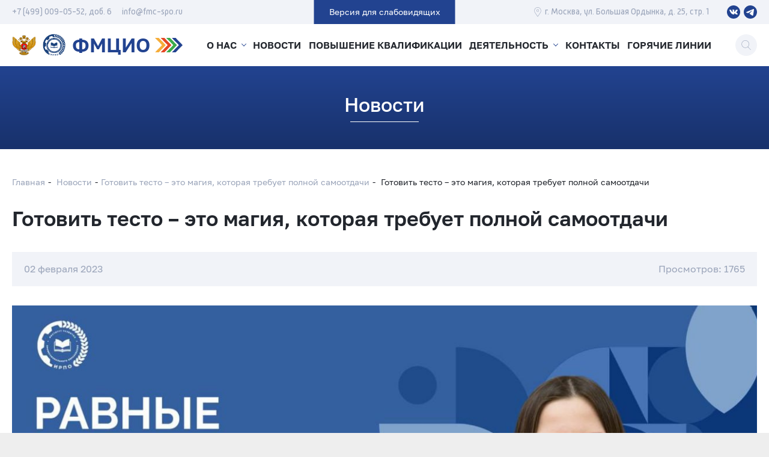

--- FILE ---
content_type: text/html; charset=utf-8
request_url: https://fmc-spo.ru/news/news_355.html
body_size: 218316
content:

<!DOCTYPE html>
<html lang="ru">

  <head>
    <meta charset="utf-8" />
    <title>Готовить тесто – это магия, которая требует полной самоотдачи</title>
    
          <meta name='description' content='Готовить тесто – это магия, которая требует полной самоотдачи'/>
        
    <meta name="yandex-verification" content="09c419844cffbab2" />

    <meta http-equiv="X-UA-Compatible" content="IE=edge" />
    <meta name="viewport" content="width=device-width, initial-scale=1" />
    <link rel="preload" href="/tm_4/build/assets/fonts/GolosText-Regular/GolosText-Regular.woff2" as="font" type="font/woff2" crossorigin="anonymous" />
    <link rel="preload" href="/tm_4/build/assets/fonts/Russia-Regular/Russia-Regular.woff2" as="font" type="font/woff2" crossorigin="anonymous" />
    
    <link rel="stylesheet" href="/tm_4/build/assets/css/style.min.css?v=1.1.6" />
    <link rel="stylesheet" href="/tm_4/dev/css/magnific-popup.css?v=1.1.6" />
    <link rel="stylesheet" href="/tm_4/dev/libraries/fullcalendar/5.0.0/css/main.min.css?v=1.1.6" />
    <link rel="stylesheet" href="/tm_4/dev/css/dev.css?v=1.1.6" />
    
    <script src="https://ajax.googleapis.com/ajax/libs/jquery/2.2.4/jquery.min.js"></script>
    
        
    <link rel="apple-touch-icon" sizes="180x180" href="/tm_4/build/assets/img/favicons/apple-touch-icon.png" />
    <link rel="icon" type="image/png" sizes="32x32" href="/tm_4/build/assets/img/favicons/favicon-32x32.png" />
    <link rel="icon" type="image/png" sizes="16x16" href="/tm_4/build/assets/img/favicons/favicon-16x16.png" />
    <link rel="manifest" href="/tm_4/build/assets/img/favicons/site.webmanifest" />
    <link rel="mask-icon" href="/tm_4/build/assets/img/favicons/safari-pinned-tab.svg" color="#224390" />
    <link rel="shortcut icon" href="/tm_4/build/assets/img/favicons/favicon.ico" />
    <meta name="msapplication-TileColor" content="#9f00a7" />
    <meta name="msapplication-config" content="/tm_4/build/assets/img/favicons/browserconfig.xml" />
    <meta name="theme-color" content="#ffffff" />
    
    <meta property="og:title" content="Готовить тесто – это магия, которая требует полной самоотдачи" />
    <meta property="og:description" content="Готовить тесто – это магия, которая требует полной самоотдачи | Федеральный методический центр по инклюзивному образованию" />

    <meta property="og:image" content="https://fmc-spo.ru/tm_4/dev/img/social.jpeg"/>
    <meta property="og:type" content="website"/>
    <meta property="og:url" content="https://fmc-spo.ru/news/news_355.html" />
    
        
        
    <script type="application/ld+json">
      {
        "@context": "http://schema.org",
        "@type": "Organization",
        "url": "https://fmc-spo.ru/",
        "name": "Федеральный методический центр по инклюзивному образованию",
        "address": {
            "@type": "PostalAddress",
            "addressLocality": "г. Москва",
            "streetAddress": "ул. Большая Грузинская, д. 12, стр. 2"
        },
        "contactPoint": {
            "@type": "ContactPoint",
            "telephone": "+7 (985) 457-67-15",
            "email": "info@fmc-spo.ru",
            "contactType": "Customer service"
        }
    }
    </script>
  </head>

  <body class="page "><!-- Yandex.Metrika counter -->
<script type="text/javascript" >
   (function(m,e,t,r,i,k,a){m[i]=m[i]||function(){(m[i].a=m[i].a||[]).push(arguments)};
   m[i].l=1*new Date();
   for (var j = 0; j < document.scripts.length; j++) {if (document.scripts[j].src === r) { return; }}
   k=e.createElement(t),a=e.getElementsByTagName(t)[0],k.async=1,k.src=r,a.parentNode.insertBefore(k,a)})
   (window, document, "script", "https://mc.yandex.ru/metrika/tag.js", "ym");

   ym(95937360, "init", {
        clickmap:true,
        trackLinks:true,
        accurateTrackBounce:true,
        webvisor:true
   });
</script>
<noscript><div><img src="https://mc.yandex.ru/watch/95937360" style="position:absolute; left:-9999px;" alt="" /></div></noscript>
<!-- /Yandex.Metrika counter --><script>(function(){var f=nc_stats_analytics_event=function(){f.E?f.E.push(arguments):f.E=[arguments]}})();dataLayer=window.dataLayer||[];</script><script src="/netcat/modules/stats/js/nc_stats_analytics_event.min.js" defer></script>
      <div class="page__wrapper">
    
      <header class="header page__header">
        <div class="header__wrapper">
          <div class="header__top">
            <div class="header__container">
              <div class="header__top-row">
                <div class="header__top-left">
                  
                                      <a class="header__phone" href="tel:+7 (499) 009-05-52, доб. 6">+7 (499) 009-05-52, доб. 6</a>
                                     
                                      <a class="header__email" href="mailto:info@fmc-spo.ru">info@fmc-spo.ru</a>
                                  </div>   
                
                <noindex class="btn-special">
                                    <a class="btn-view header__btn-view" href="?v=special" rel="nofollow" role="button">
                    <svg class="icon icon--eye btn-view__icon" viewBox="0 0 20 20" width="20" height="20">
                      <path d="M19.88 9.493c-1.884-3.674-5.612-6.16-9.88-6.16-4.268 0-7.997 2.488-9.88 6.16a1.123 1.123 0 0 0 0 1.014c1.884 3.674 5.612 6.16 9.88 6.16 4.268 0 7.997-2.488 9.88-6.16a1.124 1.124 0 0 0 0-1.014ZM10 15a5 5 0 1 1 0-10 5 5 0 0 1 0 10Zm0-8.333a3.31 3.31 0 0 0-.879.131 1.661 1.661 0 0 1-2.323 2.323A3.326 3.326 0 1 0 10 6.667Z"></path>
                    </svg>
                    Версия для слабовидящих</a>
                                  </noindex>
                
                                
                <div class="header__top-right">
                  
                                      <address class="header__address">
                      <svg class="icon icon--pin" viewBox="0 0 34 34" width="34" height="34">
                        <path fill-rule="evenodd" clip-rule="evenodd" d="M17.001 0a11.97 11.97 0 0 1 8.486 3.488c4.195 4.161 4.716 11.991 1.115 16.754L17.002 34 7.385 20.223C3.8 15.479 4.321 7.649 8.516 3.488A11.969 11.969 0 0 1 17 0Zm0 31.818 8.585-12.302c3.269-4.323 2.802-11.394-.984-15.15a10.723 10.723 0 0 0-7.6-3.124A10.72 10.72 0 0 0 9.4 4.366c-3.786 3.756-4.252 10.827-.999 15.131l8.6 12.321Zm-4.27-20.02c0-2.396 1.966-4.347 4.381-4.347s4.38 1.95 4.38 4.347c0 2.396-1.965 4.346-4.38 4.346s-4.38-1.95-4.38-4.346Zm1.252 0c0 1.711 1.404 3.104 3.129 3.104s3.129-1.393 3.129-3.104c0-1.712-1.404-3.105-3.129-3.105s-3.129 1.393-3.129 3.105Z"></path>
                      </svg>
                      <span>г. Москва, ул. Большая Ордынка, д. 25, стр. 1</span>
                    </address>
                  
                  <div class="social header__social">

                    <div class="social__buttons">
                      <a class="social__button" href="https://vk.com/fmc_spo" target="blank" rel="nofollow noopener">
                        <svg class="icon icon--vk" viewBox="0 0 16 16" width="16" height="16">
                          <path d="m14.371 11.967-1.873.026s-.4.078-.931-.288c-.697-.48-1.36-1.734-1.873-1.569-.523.166-.505 1.29-.505 1.29s0 .244-.113.367c-.131.139-.384.165-.384.165h-.836s-1.846.113-3.475-1.586C2.604 8.524 1.036 4.854 1.036 4.854s-.087-.244.009-.357c.113-.13.41-.14.41-.14l2.003-.008s.191.035.322.13a.583.583 0 0 1 .174.236s.322.82.75 1.56c.835 1.447 1.227 1.76 1.506 1.613.418-.227.287-2.049.287-2.049s.01-.662-.209-.95c-.165-.227-.479-.296-.618-.314-.113-.017.07-.279.314-.392C6.34 4.009 6.976 4 7.734 4c.584.009.758.044.984.096.689.165.453.81.453 2.353 0 .497-.087 1.194.27 1.421.157.096.532.018 1.464-1.578.444-.758.775-1.647.775-1.647s.07-.157.183-.227c.113-.07.27-.052.27-.052l2.108-.017s.635-.079.731.209c.105.296-.235 1.002-1.097 2.153-1.411 1.883-1.568 1.708-.4 2.798 1.123 1.037 1.35 1.551 1.393 1.612.479.785-.497.846-.497.846Z"></path>
                        </svg>
                      </a>
                      <a class="social__button" href="https://t.me/fmc_spo/" target="blank" rel="nofollow noopener">
                        <svg class="icon icon--telegram" viewBox="0 0 16 16" width="16" height="16">
                          <path d="M12.892 3.097s1.202-.476 1.102.68c-.033.476-.334 2.143-.568 3.946l-.802 5.34s-.066.781-.668.917c-.601.136-1.503-.476-1.67-.612-.134-.102-2.505-1.632-3.34-2.38-.234-.205-.502-.613.033-1.089l3.507-3.4c.401-.409.802-1.361-.868-.205L4.941 9.525s-.534.34-1.536.034l-2.172-.68s-.802-.51.568-1.02c3.34-1.599 7.45-3.231 11.09-4.762Z"></path>
                        </svg>
                      </a>
                    </div>

                  </div>
                </div>
              </div>
            </div>
          </div>
          <div class="header__main">
            <div class="header__container">
              <div class="header__main-row">
                <div class="header__logos">
                  <a class="header__mprf" href="https://edu.gov.ru"><img src="/tm_4/build/assets/img/mprf.png" width="50" loading="lazy" height="50" alt="Министерство Просвещения РФ" /></a>
                  <a class="header__firpo" href="https://firpo.ru"><img src="/tm_4/dev/img/logo_irpo (1).jpeg" width="50" loading="lazy" height="50" alt="ИРПО" /></a>
                  <a class="logo header__logo" href="/"><span class="logo__caption">ФМЦИО</span><img class="logo__icon" src="/tm_4/build/assets/img/logo.svg" width="59" height="32" alt="" /></a>
                </div>


                <div class="header__nav">

                  <!-- top menu  -->
                  <nav class="menu header__menu">
  <ul class="menu__items">
          <li class="menu__item">
        <a class="menu__link" href="/about/">О нас</a>
        
                <div class="menu__submenu">
          <ul class="menu__subitems">
                      
            <li class="menu__subitem">
              <a class="menu__sublink" href="/about/center-structure/">Структура Центра</a>
            </li>          
                    </ul>
        </div>
                
      </li>
          <li class="menu__item">
        <a class="menu__link" href="/news/">Новости</a>
        
                
      </li>
          <li class="menu__item">
        <a class="menu__link" href="/professional/">Повышение квалификации</a>
        
                
      </li>
          <li class="menu__item">
        <a class="menu__link" href="/activity/">Деятельность</a>
        
                <div class="menu__submenu">
          <ul class="menu__subitems">
                      
            <li class="menu__subitem">
              <a class="menu__sublink" href="/activity/roditelyam-i-abiturientam/">Родителям и абитуриентам</a>
            </li>          
                      
            <li class="menu__subitem">
              <a class="menu__sublink" href="/activity/rabochaya-gruppa-po-inklyuzivnomu-obrazovaniyu/">Рабочая группа по инклюзивному образованию</a>
            </li>          
                      
            <li class="menu__subitem">
              <a class="menu__sublink" href="/activity/rop/">Реестр образовательных программ</a>
            </li>          
                      
            <li class="menu__subitem">
              <a class="menu__sublink" href="/activity/webinars/">Вебинары</a>
            </li>          
                      
            <li class="menu__subitem">
              <a class="menu__sublink" href="/activity/rabotodatelyam/">Работодателям</a>
            </li>          
                      
            <li class="menu__subitem">
              <a class="menu__sublink" href="/activity/rumc/">РУМЦ СПО</a>
            </li>          
                      
            <li class="menu__subitem">
              <a class="menu__sublink" href="/activity/bpoo/">БПОО</a>
            </li>          
                      
            <li class="menu__subitem">
              <a class="menu__sublink" href="/activity/documents/">Документы</a>
            </li>          
                      
            <li class="menu__subitem">
              <a class="menu__sublink" href="/activity/konkurs/">Конкурс</a>
            </li>          
                      
            <li class="menu__subitem">
              <a class="menu__sublink" href="https://fmc-spo.ru/stats/">Статистика</a>
            </li>          
                      
            <li class="menu__subitem">
              <a class="menu__sublink" href="https://abilympics-russia.ru/certificates/">Сертификаты «Абилимпикс»</a>
            </li>          
                    </ul>
        </div>
                
      </li>
          <li class="menu__item">
        <a class="menu__link" href="/contacts/">Контакты</a>
        
                
      </li>
          <li class="menu__item">
        <a class="menu__link" href="/hotlines/">Горячие линии</a>
        
                
      </li>
      </ul>
</nav>                  
                  <div class="bar-contacts header__contacts">
                    <div class="container">
                      <div class="bar-contacts__row">
                        
                                                  <a class="contact bar-contacts__contact" href="tel:+7 (499) 009-05-52, доб. 6">
                            <svg class="icon icon--call contact__icon" viewBox="0 0 34 34" width="34" height="34">
                              <path fill-rule="evenodd" clip-rule="evenodd" d="m26.226 21.64 6.882 4.59a1.998 1.998 0 0 1 .606 2.694l-1.73 2.876a4.056 4.056 0 0 1-2.403 1.85c-.868.236-1.764.353-2.663.349-3.907 0-9.591-2.054-17.227-9.689C.09 14.71-.688 8.194.348 4.418A4.06 4.06 0 0 1 2.2 2.016L5.077.287A1.998 1.998 0 0 1 7.77.893l4.59 6.882a2.01 2.01 0 0 1-.438 2.69l-2.575 2.004a.858.858 0 0 0-.227 1.102l.21.382c.688 1.261 1.548 2.835 4.717 6.005 3.168 3.17 4.741 4.028 6.005 4.717l.382.21a.857.857 0 0 0 1.098-.23l2.005-2.578a2.009 2.009 0 0 1 2.69-.437Zm4.785 9.58 1.727-2.877a.866.866 0 0 0-.263-1.17l-6.881-4.589a.873.873 0 0 0-1.168.19l-2.003 2.576a1.983 1.983 0 0 1-2.546.525l-.372-.205h-.001c-1.327-.725-2.98-1.626-6.265-4.91-3.285-3.286-4.186-4.938-4.91-6.266v-.001l-.205-.372a1.983 1.983 0 0 1 .525-2.545l2.576-2.004a.872.872 0 0 0 .19-1.167L9.321 5.267 6.829 1.524A.867.867 0 0 0 5.66 1.26L2.782 2.987a2.933 2.933 0 0 0-1.34 1.73c-.958 3.487-.165 9.576 9.05 18.791 9.216 9.216 15.305 10.009 18.791 9.052a2.928 2.928 0 0 0 1.728-1.34Zm-2.113-15.919a9.643 9.643 0 0 0-9.632-9.631.567.567 0 1 1 0-1.134c5.942.007 10.758 4.823 10.765 10.765a.567.567 0 1 1-1.133 0ZM19.266 9.07a6.24 6.24 0 0 1 6.232 6.233.567.567 0 0 0 1.133 0 7.374 7.374 0 0 0-7.365-7.366.567.567 0 1 0 0 1.133Zm2.833 6.232a2.836 2.836 0 0 0-2.833-2.832.567.567 0 1 1 0-1.134 3.97 3.97 0 0 1 3.966 3.966.567.567 0 0 1-1.133 0Z"></path>
                            </svg>
                            <div class="contact__caption">
                              <div class="contact__text">+7 (499) 009-05-52, доб. 6</div>
                              <div class="contact__label">Мы всегда на связи</div>
                            </div>
                          </a>
                                                
                                                  <a class="contact bar-contacts__contact" href="mailto:info@fmc-spo.ru">
                            <svg class="icon icon--email contact__icon" viewBox="0 0 34 34" width="34" height="34">
                              <path fill-rule="evenodd" clip-rule="evenodd" d="M1.7 4h30.6c.939 0 1.7.76 1.7 1.696v22.608c0 .937-.761 1.696-1.7 1.696H1.7C.761 30 0 29.24 0 28.304V5.696C0 4.759.761 4 1.7 4Zm30.6 24.87a.566.566 0 0 0 .567-.566V5.696a.566.566 0 0 0-.567-.566H1.7a.566.566 0 0 0-.567.566v22.608c0 .313.254.566.567.566h30.6ZM30.802 6.393a.567.567 0 0 1 .93.482.564.564 0 0 1-.201.384L18.458 18.212a2.268 2.268 0 0 1-2.916 0L2.469 7.26a.564.564 0 0 1 .17-.964.568.568 0 0 1 .559.098L16.27 17.347a1.136 1.136 0 0 0 1.458 0L30.802 6.393ZM10.9 18.135a.568.568 0 0 0-.547.175L2.42 26.788a.564.564 0 0 0 .282.947c.2.044.41-.023.547-.176l7.933-8.478a.564.564 0 0 0-.282-.946Zm12.202 0c.2-.045.41.022.547.175l7.933 8.478a.568.568 0 0 1-.828.771l-7.934-8.478a.564.564 0 0 1 .282-.946Z"></path>
                            </svg>
                            <div class="contact__caption">
                              <div class="contact__text">info@fmc-spo.ru</div>
                              <div class="contact__label">По всем вопросам</div>
                            </div>
                          </a>
                                                
                        <a class="contact bar-contacts__contact" href="https://yandex.ru/maps/-/CCUN7YBQpA" target="_blank" rel="nofollow noopener">
                          <svg class="icon icon--pin contact__icon" viewBox="0 0 34 34" width="34" height="34">
                            <path fill-rule="evenodd" clip-rule="evenodd" d="M17.001 0a11.97 11.97 0 0 1 8.486 3.488c4.195 4.161 4.716 11.991 1.115 16.754L17.002 34 7.385 20.223C3.8 15.479 4.321 7.649 8.516 3.488A11.969 11.969 0 0 1 17 0Zm0 31.818 8.585-12.302c3.269-4.323 2.802-11.394-.984-15.15a10.723 10.723 0 0 0-7.6-3.124A10.72 10.72 0 0 0 9.4 4.366c-3.786 3.756-4.252 10.827-.999 15.131l8.6 12.321Zm-4.27-20.02c0-2.396 1.966-4.347 4.381-4.347s4.38 1.95 4.38 4.347c0 2.396-1.965 4.346-4.38 4.346s-4.38-1.95-4.38-4.346Zm1.252 0c0 1.711 1.404 3.104 3.129 3.104s3.129-1.393 3.129-3.104c0-1.712-1.404-3.105-3.129-3.105s-3.129 1.393-3.129 3.105Z"></path>
                          </svg>
                          <div class="contact__caption">
                            <div class="contact__text">Схема проезда</div>
                            <address class="contact__label">г. Москва, ул. Большая Грузинская, д.&nbsp;12, стр.&nbsp;2</address>
                          </div>
                        </a>
                        
                        <a class="button bar-contacts__button popup-modal" href="#question" role="button">Задать вопрос</a></div>
                        
                    </div>
                  </div>
                </div>

                <button class="btn-search header__btn-search js-search" type="button" title="Поиск">
                  <svg class="icon icon--search" viewBox="0 0 16 16" width="16" height="16">
                    <path d="M15.619 15.489 11.13 10.82a6.323 6.323 0 0 0 1.854-4.476A6.35 6.35 0 0 0 6.641 0 6.35 6.35 0 0 0 .297 6.344a6.35 6.35 0 0 0 6.344 6.343 6.314 6.314 0 0 0 4.043-1.46l4.5 4.68a.3.3 0 0 0 .426.009.302.302 0 0 0 .009-.427ZM6.64 12.083A5.746 5.746 0 0 1 .9 6.343 5.746 5.746 0 0 1 6.641.605a5.746 5.746 0 0 1 5.74 5.74 5.746 5.746 0 0 1-5.74 5.74Z"></path>
                  </svg>
                </button>
                <button class="btn-menu header__btn-menu" type="button" aria-label="Меню" data-toggle="menu"><span class="btn-menu__line"></span>
                  <span class="btn-menu__line"></span>
                  <span class="btn-menu__line"></span>
                </button>
              </div>
            </div>

            <div class="header-search header__search">
              <div class="container header-search__container">
              
                <form class="header-search__form" action="/search/" id="search-form">
                  <div class="field field--type-search field--search header-search__field">
                    <label class="field__label visually-hidden" for="search-q">Поиск по сайту</label>
                    <div class="field__field">
                      <input type="search" name="search_query" id="search-q" placeholder="Поиск по сайту" required />
                    </div>
                  </div>
                  <button class="header-search__submit" type="submit">
                    <svg class="icon icon--search" viewBox="0 0 16 16" width="16" height="16">
                      <path d="M15.619 15.489 11.13 10.82a6.323 6.323 0 0 0 1.854-4.476A6.35 6.35 0 0 0 6.641 0 6.35 6.35 0 0 0 .297 6.344a6.35 6.35 0 0 0 6.344 6.343 6.314 6.314 0 0 0 4.043-1.46l4.5 4.68a.3.3 0 0 0 .426.009.302.302 0 0 0 .009-.427ZM6.64 12.083A5.746 5.746 0 0 1 .9 6.343 5.746 5.746 0 0 1 6.641.605a5.746 5.746 0 0 1 5.74 5.74 5.746 5.746 0 0 1-5.74 5.74Z"></path>
                    </svg>
                  </button>
                </form>
                <button class="header-search__btn-close" type="button" title="Закрыть"></button>
              </div>
            </div>
            
          </div>
        </div>
      </header>
      
      <main class="content page__content">
        <!-- Тут заканчиваиется шапка, общая для всех страниц -->
<div class="content__heading">
  <div class="container">
    <h1 class="content__title">Новости</h1>
  </div>
</div>
<div class="content__body">
  <div class="content__container">
    <nav class="breadcrumbs" aria-label="breadcrumb">
      <div class="breadcrumbs__container">
        <ol class="breadcrumbs__items">
          <li class="breadcrumbs__item"><a href="/">Главная</a></li>
          
                    <li class='breadcrumbs__item'><a href='/news/news.html'>Новости</a></li><li class='breadcrumbs__item'><a href='/news/news_355.html'>Готовить тесто – это магия, которая требует полной самоотдачи</a></li>          <li class="breadcrumbs__item" aria-current="page" >Готовить тесто – это магия, которая требует полной самоотдачи</li>          
        </ol>
      </div>
    </nav>
    <div class="container">
<div class="article">
  <div class="article__container">
    <h2 class="article__title">Готовить тесто – это магия, которая требует полной самоотдачи</h2>
    
    <div class="article__info">
      <div class="article__info-row"><time class="article__date" datetime="2023-02-02">02 февраля 2023</time>
        <div class="article__views">Просмотров: 1765</div>
      </div>
    </div>
    <p style="text-align:center;">
    <img src="/netcat_files/96/111/photo_5397981560256447263_y.jpg" loading="lazy" alt="" title="" />
    </p>
    <div class="article__text">
      <p style="margin-top:40px; text-align:justify"><span style="font-size:11pt"><span style="background:white"><span style="line-height:18.0pt"><span style="font-family:Calibri,sans-serif"><span style="font-size:14.5pt"><span style="font-family:&quot;Times New Roman&quot;,serif"><span style="color:black">Екатерина Макаушкина родилась в большой многодетной семье. У нее есть две сестры и три брата. Катя с раннего возраста заботилась о младших братьях и сестрах.</span></span></span></span></span></span></span></p>
<p style="margin-top:24px; text-align:justify"><span style="font-size:11pt"><span style="background:white"><span style="line-height:18.0pt"><span style="font-family:Calibri,sans-serif"><span style="font-size:14.5pt"><span style="font-family:&quot;Times New Roman&quot;,serif"><span style="color:black">&laquo;Малышня очень любила, да и сейчас любит, только что испеченную выпечку. Она теплая, пышная, вкусная! В магазине такую не купишь, а у мамы не было времени часто печь. И тогда я решила взять это дело в свои руки&raquo;, &ndash; с улыбкой рассказывает Екатерина.</span></span></span></span></span></span></span></p>
<p style="margin-top:24px; text-align:justify"><span style="font-size:11pt"><span style="background:white"><span style="line-height:18.0pt"><span style="font-family:Calibri,sans-serif"><span style="font-size:14.5pt"><span style="font-family:&quot;Times New Roman&quot;,serif"><span style="color:black">Так у девушки возникло желание &ndash; научиться печь хлеб профессионально. &laquo;Чтобы тесто получилось, в него нужно вложить, вмешать много внимания, сконцентрироваться на процессе, уйти в него с головой. Тесто требует всего тебя, каким бы оно ни было и каким бы ни был ты. Это просто магия&raquo;, &ndash; делится Екатерина.</span></span></span></span></span></span></span></p>
<p style="margin-top:24px; text-align:justify"><span style="font-size:11pt"><span style="background:white"><span style="line-height:18.0pt"><span style="font-family:Calibri,sans-serif"><span style="font-size:14.5pt"><span style="font-family:&quot;Times New Roman&quot;,serif"><span style="color:black">После окончания школы в 2019 году девушка поступила в Рыбинский колледж городской инфраструктуры на специальность &laquo;Кухонный рабочий&raquo;. Катя легко овладела выбранной профессией, но желание научиться выпекать хлеб не оставила ее. Мечту помогло реализовать участие в Федеральном проекте &laquo;Содействие занятости для лиц, пострадавших от коронавирусной инфекции&raquo;.</span></span></span></span></span></span></span></p>
<p style="margin-top:24px; text-align:justify"><span style="font-size:11pt"><span style="background:white"><span style="line-height:18.0pt"><span style="font-family:Calibri,sans-serif"><span style="font-size:14.5pt"><span style="font-family:&quot;Times New Roman&quot;,serif"><span style="color:black">Екатерина в 2020 году прошла обучение и получила профессию пекарь третьего разряда. Участие в региональном чемпионате &laquo;Абилимпикс&raquo; стало для девушки еще одной ступенью в освоении профессии. Два года подряд (2020 &mdash; 2021) она совершенствовала мастерство и получала призовые места в региональном чемпионате &laquo;Абилимпикс&raquo; по компетенции &laquo;Выпечка хлебобулочных изделий&raquo;, выступала в составе сборной от Ярославской области на в Национальном чемпионате &laquo;Абилимпикс&raquo;.</span></span></span></span></span></span></span></p>
<p style="text-align: center;"><span style="font-size:11pt"><span style="background:white"><span style="line-height:18.0pt"><span style="font-family:Calibri,sans-serif"><span style="font-size:14.5pt"><span style="font-family:&quot;Times New Roman&quot;,serif"><span style="color:black"><img alt="Готовить тесто – это магия, которая требует полной самоотдачи, изображение №2" id="Рисунок_x0020_4" src="[data-uri]" style="width:468pt; height:383pt" /> </span></span></span></span></span></span></span></p>
<p style="margin-top:24px; text-align:justify"><span style="font-size:11pt"><span style="background:white"><span style="line-height:18.0pt"><span style="font-family:Calibri,sans-serif"><span style="font-size:14.5pt"><span style="font-family:&quot;Times New Roman&quot;,serif"><span style="color:black">Девушка попробовала свои силы и в региональном чемпионате &laquo;Молодые профессионалы&raquo;.</span></span></span></span></span></span></span></p>
<p style="margin-top:24px; text-align:justify"><span style="font-size:11pt"><span style="background:white"><span style="line-height:18.0pt"><span style="font-family:Calibri,sans-serif"><span style="font-size:14.5pt"><span style="font-family:&quot;Times New Roman&quot;,serif"><span style="color:black">&laquo;Быть участником чемпионатов &laquo;Абилимпикс&raquo; и &laquo;Молодые профессионалы&raquo; &ndash; это почетно. Я защищала честь своего учебного заведения. Участие в будущих конкурсах даст мне возможность раскрыться, проявить себя, реализовать свой творческий потенциал&raquo;. Екатеринам проявляет таланты и в других сферах. Еще в школе она овладела швейным делом и уже тогда стала серебряным призером чемпионата &laquo;Абилимпикс&raquo; в компетенции &laquo;швея&raquo;.</span></span></span></span></span></span></span></p>
<p style="margin-top:24px; text-align:justify; margin-bottom:13px"><span style="font-size:11pt"><span style="background:white"><span style="line-height:18.0pt"><span style="font-family:Calibri,sans-serif"><span style="font-size:14.5pt"><span style="font-family:&quot;Times New Roman&quot;,serif"><span style="color:black">После окончания колледжа Екатерина работала пекарем в пекарне магазина &laquo;Дружба&raquo;. В настоящее время девушка ждет малыша и находится в декретном отпуске. Жизненное кредо Екатерины: &laquo;Только приложив усилия, можно добиться успеха&raquo;. Катя уверена, что такая позиция позволит ей построить успешную карьеру.</span></span></span></span></span></span></span></p>    </div>
  </div>
</div>




<!-- Последние новости -->
<section class="collection">
  <div class="collection__container ">
    <h2 class="title collection__title">Последние новости</h2>
    <div class="collection__slider swiper">
      <div class="collection__items swiper-wrapper">

 
<div class="news-card collection__item swiper-slide">
  <div class="news-card__image">
    <img src="/netcat_files/96/111/preview_s_ng_fmtsio_2026.png" alt="" loading="lazy" />
  </div>
  <div class="news-card__content">
    <time class="news-card__date" datetime="2025-12-31">31 декабря 2025</time>
    <h3 class="news-card__title">
      <a href="/news/news_697.html">
        С Новым годом!      </a>
    </h3>
  </div>
</div>

<div class="news-card collection__item swiper-slide">
  <div class="news-card__image">
    <img src="/netcat_files/96/111/preview_Invaprofi.JPG" alt="" loading="lazy" />
  </div>
  <div class="news-card__content">
    <time class="news-card__date" datetime="2025-10-24">24 октября 2025</time>
    <h3 class="news-card__title">
      <a href="/news/news_696.html">
        В рамках конкурса «ИнваПрофи» прошла стратегическая сессия по развитию непрерывного образования для инвалидов      </a>
    </h3>
  </div>
</div>

<div class="news-card collection__item swiper-slide">
  <div class="news-card__image">
    <img src="/netcat_files/96/111/preview_190_konferentsiya_inklyuzivnoe_obrazovanie.JPG" alt="" loading="lazy" />
  </div>
  <div class="news-card__content">
    <time class="news-card__date" datetime="2025-10-21">21 октября 2025</time>
    <h3 class="news-card__title">
      <a href="/news/news_695.html">
        В Москве обсудили форматы сетевого взаимодействия для развития инклюзивного образования      </a>
    </h3>
  </div>
</div>

<div class="news-card collection__item swiper-slide">
  <div class="news-card__image">
    <img src="/netcat_files/96/111/preview_16_oktyabrya_koferentsiya.png" alt="" loading="lazy" />
  </div>
  <div class="news-card__content">
    <time class="news-card__date" datetime="2025-10-17">17 октября 2025</time>
    <h3 class="news-card__title">
      <a href="/news/news_692.html">
        На конференции в Калининграде обсудили развитие инклюзивного образования      </a>
    </h3>
  </div>
</div>

<div class="news-card collection__item swiper-slide">
  <div class="news-card__image">
    <img src="/netcat_files/96/111/preview_Belaya_trost_0.jpg" alt="" loading="lazy" />
  </div>
  <div class="news-card__content">
    <time class="news-card__date" datetime="2025-10-15">15 октября 2025</time>
    <h3 class="news-card__title">
      <a href="/news/news_693.html">
        15 октября — Международный день белой трости      </a>
    </h3>
  </div>
</div>

<div class="news-card collection__item swiper-slide">
  <div class="news-card__image">
    <img src="/netcat_files/96/111/preview__belka.photo.moscovv_0108_kopiya.jpg" alt="" loading="lazy" />
  </div>
  <div class="news-card__content">
    <time class="news-card__date" datetime="2025-09-23">23 сентября 2025</time>
    <h3 class="news-card__title">
      <a href="/news/news_694.html">
        23 сентября — Международный день жестовых языков      </a>
    </h3>
  </div>
</div>

<div class="news-card collection__item swiper-slide">
  <div class="news-card__image">
    <img src="/netcat_files/96/111/preview_IMG_3585_resized.jpg" alt="" loading="lazy" />
  </div>
  <div class="news-card__content">
    <time class="news-card__date" datetime="2025-09-18">18 сентября 2025</time>
    <h3 class="news-card__title">
      <a href="/news/news_691.html">
        В Новгородской области сделали ещё один шаг в развитии инклюзивного образования и движения «Абилимпикс»!      </a>
    </h3>
  </div>
</div>

<div class="news-card collection__item swiper-slide">
  <div class="news-card__image">
    <img src="/netcat_files/96/111/preview_Otbor_BPOO_2028.png" alt="" loading="lazy" />
  </div>
  <div class="news-card__content">
    <time class="news-card__date" datetime="2025-08-05">05 августа 2025</time>
    <h3 class="news-card__title">
      <a href="/news/news_690.html">
        Объявлен отбор субъектов Российской Федерации на предоставление в 2028 году субсидий на создание базовых профессиональных образовательных организаций      </a>
    </h3>
  </div>
</div>

<div class="news-card collection__item swiper-slide">
  <div class="news-card__image">
    <img src="/netcat_files/96/111/preview_photo_2025_07_07_18_00_23.jpg" alt="" loading="lazy" />
  </div>
  <div class="news-card__content">
    <time class="news-card__date" datetime="2025-07-08">08 июля 2025</time>
    <h3 class="news-card__title">
      <a href="/news/news_689.html">
        С Днём семьи, любви и верности!      </a>
    </h3>
  </div>
</div>
      </div>
    </div>
    <div class="slider-nav collection__nav">
      <div class="slider-nav__container"><button class="slider-nav__prev" type="button" aria-label="Назад"></button>
        <div class="slider-nav__pagination"></div><button class="slider-nav__next" type="button" aria-label="Вперед"></button>
      </div>
    </div>
  </div>
</section>
    </div>
  </div>
</div>
            </main>
      <footer class="footer page__footer">
        <div class="bar-contacts footer__contacts">
          <div class="container">
            <div class="bar-contacts__row">
              
                            <a class="contact bar-contacts__contact" href="tel:+7 (499) 009-05-52, доб. 6">
                <svg class="icon icon--call contact__icon" viewBox="0 0 34 34" width="34" height="34">
                  <path fill-rule="evenodd" clip-rule="evenodd" d="m26.226 21.64 6.882 4.59a1.998 1.998 0 0 1 .606 2.694l-1.73 2.876a4.056 4.056 0 0 1-2.403 1.85c-.868.236-1.764.353-2.663.349-3.907 0-9.591-2.054-17.227-9.689C.09 14.71-.688 8.194.348 4.418A4.06 4.06 0 0 1 2.2 2.016L5.077.287A1.998 1.998 0 0 1 7.77.893l4.59 6.882a2.01 2.01 0 0 1-.438 2.69l-2.575 2.004a.858.858 0 0 0-.227 1.102l.21.382c.688 1.261 1.548 2.835 4.717 6.005 3.168 3.17 4.741 4.028 6.005 4.717l.382.21a.857.857 0 0 0 1.098-.23l2.005-2.578a2.009 2.009 0 0 1 2.69-.437Zm4.785 9.58 1.727-2.877a.866.866 0 0 0-.263-1.17l-6.881-4.589a.873.873 0 0 0-1.168.19l-2.003 2.576a1.983 1.983 0 0 1-2.546.525l-.372-.205h-.001c-1.327-.725-2.98-1.626-6.265-4.91-3.285-3.286-4.186-4.938-4.91-6.266v-.001l-.205-.372a1.983 1.983 0 0 1 .525-2.545l2.576-2.004a.872.872 0 0 0 .19-1.167L9.321 5.267 6.829 1.524A.867.867 0 0 0 5.66 1.26L2.782 2.987a2.933 2.933 0 0 0-1.34 1.73c-.958 3.487-.165 9.576 9.05 18.791 9.216 9.216 15.305 10.009 18.791 9.052a2.928 2.928 0 0 0 1.728-1.34Zm-2.113-15.919a9.643 9.643 0 0 0-9.632-9.631.567.567 0 1 1 0-1.134c5.942.007 10.758 4.823 10.765 10.765a.567.567 0 1 1-1.133 0ZM19.266 9.07a6.24 6.24 0 0 1 6.232 6.233.567.567 0 0 0 1.133 0 7.374 7.374 0 0 0-7.365-7.366.567.567 0 1 0 0 1.133Zm2.833 6.232a2.836 2.836 0 0 0-2.833-2.832.567.567 0 1 1 0-1.134 3.97 3.97 0 0 1 3.966 3.966.567.567 0 0 1-1.133 0Z"></path>
                </svg>              
                <div class="contact__caption">
                  <div class="contact__text">+7 (499) 009-05-52, доб. 6</div>
                  <div class="contact__label">Мы всегда на связи</div>
                </div>
              </a>
              
                            <a class="contact bar-contacts__contact" href="mailto:info@fmc-spo.ru">
                <svg class="icon icon--email contact__icon" viewBox="0 0 34 34" width="34" height="34">
                  <path fill-rule="evenodd" clip-rule="evenodd" d="M1.7 4h30.6c.939 0 1.7.76 1.7 1.696v22.608c0 .937-.761 1.696-1.7 1.696H1.7C.761 30 0 29.24 0 28.304V5.696C0 4.759.761 4 1.7 4Zm30.6 24.87a.566.566 0 0 0 .567-.566V5.696a.566.566 0 0 0-.567-.566H1.7a.566.566 0 0 0-.567.566v22.608c0 .313.254.566.567.566h30.6ZM30.802 6.393a.567.567 0 0 1 .93.482.564.564 0 0 1-.201.384L18.458 18.212a2.268 2.268 0 0 1-2.916 0L2.469 7.26a.564.564 0 0 1 .17-.964.568.568 0 0 1 .559.098L16.27 17.347a1.136 1.136 0 0 0 1.458 0L30.802 6.393ZM10.9 18.135a.568.568 0 0 0-.547.175L2.42 26.788a.564.564 0 0 0 .282.947c.2.044.41-.023.547-.176l7.933-8.478a.564.564 0 0 0-.282-.946Zm12.202 0c.2-.045.41.022.547.175l7.933 8.478a.568.568 0 0 1-.828.771l-7.934-8.478a.564.564 0 0 1 .282-.946Z"></path>
                </svg>
                <div class="contact__caption">
                  <div class="contact__text">info@fmc-spo.ru</div>
                  <div class="contact__label">По всем вопросам</div>
                </div>
              </a>
              
                            <a class="contact bar-contacts__contact" href="https://yandex.ru/maps/213/moscow/house/ulitsa_bolshaya_ordynka_25s1/Z04YcAVlS0wPQFtvfXt1cX9gZA==/?ll=37.625298%2C55.740330&utm_source=share&z=16.86" target="_blank" rel="nofollow noopener">              
                <svg class="icon icon--pin contact__icon" viewBox="0 0 34 34" width="34" height="34">
                  <path fill-rule="evenodd" clip-rule="evenodd" d="M17.001 0a11.97 11.97 0 0 1 8.486 3.488c4.195 4.161 4.716 11.991 1.115 16.754L17.002 34 7.385 20.223C3.8 15.479 4.321 7.649 8.516 3.488A11.969 11.969 0 0 1 17 0Zm0 31.818 8.585-12.302c3.269-4.323 2.802-11.394-.984-15.15a10.723 10.723 0 0 0-7.6-3.124A10.72 10.72 0 0 0 9.4 4.366c-3.786 3.756-4.252 10.827-.999 15.131l8.6 12.321Zm-4.27-20.02c0-2.396 1.966-4.347 4.381-4.347s4.38 1.95 4.38 4.347c0 2.396-1.965 4.346-4.38 4.346s-4.38-1.95-4.38-4.346Zm1.252 0c0 1.711 1.404 3.104 3.129 3.104s3.129-1.393 3.129-3.104c0-1.712-1.404-3.105-3.129-3.105s-3.129 1.393-3.129 3.105Z"></path>
                </svg>
                <div class="contact__caption">
                  <div class="contact__text">Схема проезда</div>
                  <address class="contact__label">г. Москва, ул. Большая Ордынка, д. 25, стр. 1</address>
                </div>
              </a>                              
                
              <!-- Задать вопрос -->
              <a class="button bar-contacts__button popup-modal" href="#question" role="button">Задать вопрос</a>

<div id="question" class="mfp-hide white-popup-block" >  
  <button title="Закрыть" type="button" class="mfp-close">&#215;</button>
  <div class="mfp-title"><h2>Задать вопрос</h2></div>
  <div><form name='' id='' class='question-form' enctype='multipart/form-data' method='post' action='/netcat/add.php'>
  <div id='nc_moderate_form'>
    <div class='nc_clear'></div>
    <input name='admin_mode'          type='hidden' value='' />    
    <input name='catalogue'           type='hidden' value='4' />
    <input name='cc'                  type='hidden' value='152' />
    <input name='sub'                 type='hidden' value='123' />
    <input name='posting'             type='hidden' value='1' />
    <input name='curPos'              type='hidden' value='0' />
    <input name='f_Parent_Message_ID' type='hidden' value='' />
    <input type='hidden' name='nc_token' value='7aac62340a45d98746c7013bf7043be9' />    <input type='hidden' name='f_Checked' value='1' />  </div>
  
  <div class="field field--type-search filter__search-field">
    <label class="field__label visually-hidden" for="f_Email">Email</label>
    <div class="field__field">
      <input name='f_Email' maxlength='255' size='50' type='text' id="f_Email" placeholder="Email" autocomplete="off" required  value=''  />    </div>
  </div>

  <div class="field field--type-search filter__search-field">
    <label class="field__label visually-hidden" for="f_Fio">Ваше имя</label>
    <div class="field__field">
      <input name='f_Fio' maxlength='255' size='50' type='text' id="f_Fio" placeholder="Ваше имя" autocomplete="off" required  value=''  />    </div>
  </div>
  
  <div class="field field--type-search filter__search-field">
    <label class="field__label visually-hidden" for="f_Question">Вопрос</label>
    <div class="field__field">
      <textarea  id='f_Question' name='f_Question' rows='5' cols='60' id="f_Question" placeholder="Вопрос" autocomplete="off" required ></textarea>       
    </div>
  </div>
  
    
  
  <div class="row">
    <div class="col-xl-4 col-sm-12"><input type="submit" class="button filter__search-button" value="Отправить"></div>
    <div class="col-xl-8 col-sm-12"><em class="rules">* Нажимая на кнопку вы даёте свое согласие на обработку персональных данных</em></div>
  </div>
                            
</form></div>
</div>  
            </div>
              
          </div>
        </div>
        
        <!-- footer menu -->
        <div class="footer__main">
  <div class="container">

    <div class="footer__main-row">
      <div class="footer__main-col">
        <div class="footer__title">Деятельность</div>
        <nav class="menu-footer footer__menu">          
          <div class="menu-footer__row">
            
            <div class="menu-footer__col">
              <ul class="menu-footer__items">
                                
                                                    <li class="menu-footer__item"><a class="menu-footer__link" href="/activity/roditelyam-i-abiturientam/">Родителям и абитуриентам</a></li>
                                                    <li class="menu-footer__item"><a class="menu-footer__link" href="/activity/rabochaya-gruppa-po-inklyuzivnomu-obrazovaniyu/">Рабочая группа по инклюзивному образованию</a></li>
                                                    <li class="menu-footer__item"><a class="menu-footer__link" href="/activity/rop/">Реестр образовательных программ</a></li>
                                                    <li class="menu-footer__item"><a class="menu-footer__link" href="/activity/webinars/">Вебинары</a></li>
                                                    <li class="menu-footer__item"><a class="menu-footer__link" href="/activity/rabotodatelyam/">Работодателям</a></li>
                                                    <li class="menu-footer__item"><a class="menu-footer__link" href="/activity/rumc/">РУМЦ СПО</a></li>
                                                </ul>
            </div>
            <div class="menu-footer__col">
              <ul class="menu-footer__items">
                                                                                                                                                                                <li class="menu-footer__item"><a class="menu-footer__link" href="/activity/bpoo/">БПОО</a></li>
                                                    <li class="menu-footer__item"><a class="menu-footer__link" href="/activity/documents/">Документы</a></li>
                                                    <li class="menu-footer__item"><a class="menu-footer__link" href="/activity/konkurs/">Конкурс</a></li>
                                                    <li class="menu-footer__item"><a class="menu-footer__link" href="https://fmc-spo.ru/stats/">Статистика</a></li>
                                                    <li class="menu-footer__item"><a class="menu-footer__link" href="https://abilympics-russia.ru/certificates/">Сертификаты «Абилимпикс»</a></li>
                              
              </ul>
            </div>
            
          </div>          
        </nav>
      </div>

      <div class="footer__main-col">
        <div class="footer__title">Информация</div>
        <nav class="menu-footer footer__menu">
          <ul class="menu-footer__items">
                        <li class="menu-footer__item"><a class="menu-footer__link" href="/about/">О нас</a></li>
                        <li class="menu-footer__item"><a class="menu-footer__link" href="/news/">Новости</a></li>
                        <li class="menu-footer__item"><a class="menu-footer__link" href="/professional/">Повышение квалификации</a></li>
                        <li class="menu-footer__item"><a class="menu-footer__link" href="/activity/">Деятельность</a></li>
                        <li class="menu-footer__item"><a class="menu-footer__link" href="/contacts/">Контакты</a></li>
                        <li class="menu-footer__item"><a class="menu-footer__link" href="/hotlines/">Горячие линии</a></li>
             
          </ul>
        </nav>
      </div>

      <div class="footer__main-col">
        <div class="footer__title">Дополнительно</div>
        <nav class="menu-footer footer__menu">
          <ul class="menu-footer__items">
            <li class="menu-footer__item"><a class="menu-footer__link" href="/policy/">Соглашение об использовании сайта</a></li>            
          </ul>
        </nav>
      </div>
      
    </div>
  </div>
</div>        
        <div class="footer__bottom">
          <div class="container">
            <div class="footer__bottom-row">
              <p class="footer__copyright">&copy;&nbsp;2019-2022 Федеральный методический центр по&nbsp;инклюзивному образованию</p>
              <p class="footer__developed"><a href="https://firpo.ru" target="_blank">Разработано в&nbsp;ИРПО</a></p>
            </div>
          </div>
        </div>
      </footer>
    </div>
    
    <script src="/tm_4/build/assets/js/app.min.js"></script>
    <script src="/tm_4/dev/js/magnific-popup.min.js"></script>
    <script src="/tm_4/dev/libraries/fullcalendar/5.0.0/js/main.min.js"></script>
    <script src="/tm_4/dev/libraries/fullcalendar/5.0.0/locale/locales-all.js"></script>
      
    <script src="/tm_4/dev/js/dev.js?v=1.1.6"></script>
    
        
    <script src="https://www.google.com/recaptcha/api.js?render=6LczVlkhAAAAAEzRcB3ymig6m2yatr8wn_Of8Aej"></script>
    <script>
        grecaptcha.ready(function () {
            grecaptcha.execute('6LczVlkhAAAAAEzRcB3ymig6m2yatr8wn_Of8Aej', { action: 'contact' }).then(function (token) {
                var recaptchaResponse = document.getElementById('recaptchaResponse');
                recaptchaResponse.value = token;
            });
        });
    </script>
    <script type="text/javascript" async src="https://cdn.userway.org/widget.js"></script>
    <script type="text/javascript">
      var _userway_config = {
      account: 'DvBJWf8YzU'
      };
    </script>
    <!-- Yandex.Metrika counter --> <script type="text/javascript" > (function(m,e,t,r,i,k,a){m[i]=m[i]||function(){(m[i].a=m[i].a||[]).push(arguments)}; m[i].l=1*new Date();k=e.createElement(t),a=e.getElementsByTagName(t)[0],k.async=1,k.src=r,a.parentNode.insertBefore(k,a)}) (window, document, "script", "https://mc.yandex.ru/metrika/tag.js", "ym"); ym(89880693, "init", { clickmap:true, trackLinks:true, accurateTrackBounce:true, webvisor:true }); </script> <noscript><div><img src="https://mc.yandex.ru/watch/89880693" style="position:absolute; left:-9999px;" alt="" /></div></noscript> <!-- /Yandex.Metrika counter -->

<!-- Yandex.Metrika counter -->
<script type="text/javascript" >
   (function(m,e,t,r,i,k,a){m[i]=m[i]||function(){(m[i].a=m[i].a||[]).push(arguments)};
   m[i].l=1*new Date();
   for (var j = 0; j < document.scripts.length; j++) {if (document.scripts[j].src === r) { return; }}
   k=e.createElement(t),a=e.getElementsByTagName(t)[0],k.async=1,k.src=r,a.parentNode.insertBefore(k,a)})
   (window, document, "script", "https://mc.yandex.ru/metrika/tag.js", "ym");

   ym(95937360, "init", {
        clickmap:true,
        trackLinks:true,
        accurateTrackBounce:true,
        webvisor:true,
        ecommerce:"dataLayer"
   });
</script>
<noscript><div><img src="https://mc.yandex.ru/watch/95937360" style="position:absolute; left:-9999px;" alt="" /></div></noscript>
<!-- /Yandex.Metrika counter -->

<!-- Yandex.Metrika counter -->
<script type="text/javascript" >
   (function(m,e,t,r,i,k,a){m[i]=m[i]||function(){(m[i].a=m[i].a||[]).push(arguments)};
   m[i].l=1*new Date();
   for (var j = 0; j < document.scripts.length; j++) {if (document.scripts[j].src === r) { return; }}
   k=e.createElement(t),a=e.getElementsByTagName(t)[0],k.async=1,k.src=r,a.parentNode.insertBefore(k,a)})
   (window, document, "script", "https://mc.yandex.ru/metrika/tag.js", "ym");

   ym(97624447, "init", {
        clickmap:true,
        trackLinks:true,
        accurateTrackBounce:true,
        webvisor:true
   });
</script>
<noscript><div><img src="https://mc.yandex.ru/watch/97624447" style="position:absolute; left:-9999px;" alt="" /></div></noscript>
<!-- /Yandex.Metrika counter -->  </body>

</html>


--- FILE ---
content_type: text/html; charset=utf-8
request_url: https://www.google.com/recaptcha/api2/anchor?ar=1&k=6LczVlkhAAAAAEzRcB3ymig6m2yatr8wn_Of8Aej&co=aHR0cHM6Ly9mbWMtc3BvLnJ1OjQ0Mw..&hl=en&v=PoyoqOPhxBO7pBk68S4YbpHZ&size=invisible&anchor-ms=20000&execute-ms=30000&cb=kvo8x8xndmcl
body_size: 48867
content:
<!DOCTYPE HTML><html dir="ltr" lang="en"><head><meta http-equiv="Content-Type" content="text/html; charset=UTF-8">
<meta http-equiv="X-UA-Compatible" content="IE=edge">
<title>reCAPTCHA</title>
<style type="text/css">
/* cyrillic-ext */
@font-face {
  font-family: 'Roboto';
  font-style: normal;
  font-weight: 400;
  font-stretch: 100%;
  src: url(//fonts.gstatic.com/s/roboto/v48/KFO7CnqEu92Fr1ME7kSn66aGLdTylUAMa3GUBHMdazTgWw.woff2) format('woff2');
  unicode-range: U+0460-052F, U+1C80-1C8A, U+20B4, U+2DE0-2DFF, U+A640-A69F, U+FE2E-FE2F;
}
/* cyrillic */
@font-face {
  font-family: 'Roboto';
  font-style: normal;
  font-weight: 400;
  font-stretch: 100%;
  src: url(//fonts.gstatic.com/s/roboto/v48/KFO7CnqEu92Fr1ME7kSn66aGLdTylUAMa3iUBHMdazTgWw.woff2) format('woff2');
  unicode-range: U+0301, U+0400-045F, U+0490-0491, U+04B0-04B1, U+2116;
}
/* greek-ext */
@font-face {
  font-family: 'Roboto';
  font-style: normal;
  font-weight: 400;
  font-stretch: 100%;
  src: url(//fonts.gstatic.com/s/roboto/v48/KFO7CnqEu92Fr1ME7kSn66aGLdTylUAMa3CUBHMdazTgWw.woff2) format('woff2');
  unicode-range: U+1F00-1FFF;
}
/* greek */
@font-face {
  font-family: 'Roboto';
  font-style: normal;
  font-weight: 400;
  font-stretch: 100%;
  src: url(//fonts.gstatic.com/s/roboto/v48/KFO7CnqEu92Fr1ME7kSn66aGLdTylUAMa3-UBHMdazTgWw.woff2) format('woff2');
  unicode-range: U+0370-0377, U+037A-037F, U+0384-038A, U+038C, U+038E-03A1, U+03A3-03FF;
}
/* math */
@font-face {
  font-family: 'Roboto';
  font-style: normal;
  font-weight: 400;
  font-stretch: 100%;
  src: url(//fonts.gstatic.com/s/roboto/v48/KFO7CnqEu92Fr1ME7kSn66aGLdTylUAMawCUBHMdazTgWw.woff2) format('woff2');
  unicode-range: U+0302-0303, U+0305, U+0307-0308, U+0310, U+0312, U+0315, U+031A, U+0326-0327, U+032C, U+032F-0330, U+0332-0333, U+0338, U+033A, U+0346, U+034D, U+0391-03A1, U+03A3-03A9, U+03B1-03C9, U+03D1, U+03D5-03D6, U+03F0-03F1, U+03F4-03F5, U+2016-2017, U+2034-2038, U+203C, U+2040, U+2043, U+2047, U+2050, U+2057, U+205F, U+2070-2071, U+2074-208E, U+2090-209C, U+20D0-20DC, U+20E1, U+20E5-20EF, U+2100-2112, U+2114-2115, U+2117-2121, U+2123-214F, U+2190, U+2192, U+2194-21AE, U+21B0-21E5, U+21F1-21F2, U+21F4-2211, U+2213-2214, U+2216-22FF, U+2308-230B, U+2310, U+2319, U+231C-2321, U+2336-237A, U+237C, U+2395, U+239B-23B7, U+23D0, U+23DC-23E1, U+2474-2475, U+25AF, U+25B3, U+25B7, U+25BD, U+25C1, U+25CA, U+25CC, U+25FB, U+266D-266F, U+27C0-27FF, U+2900-2AFF, U+2B0E-2B11, U+2B30-2B4C, U+2BFE, U+3030, U+FF5B, U+FF5D, U+1D400-1D7FF, U+1EE00-1EEFF;
}
/* symbols */
@font-face {
  font-family: 'Roboto';
  font-style: normal;
  font-weight: 400;
  font-stretch: 100%;
  src: url(//fonts.gstatic.com/s/roboto/v48/KFO7CnqEu92Fr1ME7kSn66aGLdTylUAMaxKUBHMdazTgWw.woff2) format('woff2');
  unicode-range: U+0001-000C, U+000E-001F, U+007F-009F, U+20DD-20E0, U+20E2-20E4, U+2150-218F, U+2190, U+2192, U+2194-2199, U+21AF, U+21E6-21F0, U+21F3, U+2218-2219, U+2299, U+22C4-22C6, U+2300-243F, U+2440-244A, U+2460-24FF, U+25A0-27BF, U+2800-28FF, U+2921-2922, U+2981, U+29BF, U+29EB, U+2B00-2BFF, U+4DC0-4DFF, U+FFF9-FFFB, U+10140-1018E, U+10190-1019C, U+101A0, U+101D0-101FD, U+102E0-102FB, U+10E60-10E7E, U+1D2C0-1D2D3, U+1D2E0-1D37F, U+1F000-1F0FF, U+1F100-1F1AD, U+1F1E6-1F1FF, U+1F30D-1F30F, U+1F315, U+1F31C, U+1F31E, U+1F320-1F32C, U+1F336, U+1F378, U+1F37D, U+1F382, U+1F393-1F39F, U+1F3A7-1F3A8, U+1F3AC-1F3AF, U+1F3C2, U+1F3C4-1F3C6, U+1F3CA-1F3CE, U+1F3D4-1F3E0, U+1F3ED, U+1F3F1-1F3F3, U+1F3F5-1F3F7, U+1F408, U+1F415, U+1F41F, U+1F426, U+1F43F, U+1F441-1F442, U+1F444, U+1F446-1F449, U+1F44C-1F44E, U+1F453, U+1F46A, U+1F47D, U+1F4A3, U+1F4B0, U+1F4B3, U+1F4B9, U+1F4BB, U+1F4BF, U+1F4C8-1F4CB, U+1F4D6, U+1F4DA, U+1F4DF, U+1F4E3-1F4E6, U+1F4EA-1F4ED, U+1F4F7, U+1F4F9-1F4FB, U+1F4FD-1F4FE, U+1F503, U+1F507-1F50B, U+1F50D, U+1F512-1F513, U+1F53E-1F54A, U+1F54F-1F5FA, U+1F610, U+1F650-1F67F, U+1F687, U+1F68D, U+1F691, U+1F694, U+1F698, U+1F6AD, U+1F6B2, U+1F6B9-1F6BA, U+1F6BC, U+1F6C6-1F6CF, U+1F6D3-1F6D7, U+1F6E0-1F6EA, U+1F6F0-1F6F3, U+1F6F7-1F6FC, U+1F700-1F7FF, U+1F800-1F80B, U+1F810-1F847, U+1F850-1F859, U+1F860-1F887, U+1F890-1F8AD, U+1F8B0-1F8BB, U+1F8C0-1F8C1, U+1F900-1F90B, U+1F93B, U+1F946, U+1F984, U+1F996, U+1F9E9, U+1FA00-1FA6F, U+1FA70-1FA7C, U+1FA80-1FA89, U+1FA8F-1FAC6, U+1FACE-1FADC, U+1FADF-1FAE9, U+1FAF0-1FAF8, U+1FB00-1FBFF;
}
/* vietnamese */
@font-face {
  font-family: 'Roboto';
  font-style: normal;
  font-weight: 400;
  font-stretch: 100%;
  src: url(//fonts.gstatic.com/s/roboto/v48/KFO7CnqEu92Fr1ME7kSn66aGLdTylUAMa3OUBHMdazTgWw.woff2) format('woff2');
  unicode-range: U+0102-0103, U+0110-0111, U+0128-0129, U+0168-0169, U+01A0-01A1, U+01AF-01B0, U+0300-0301, U+0303-0304, U+0308-0309, U+0323, U+0329, U+1EA0-1EF9, U+20AB;
}
/* latin-ext */
@font-face {
  font-family: 'Roboto';
  font-style: normal;
  font-weight: 400;
  font-stretch: 100%;
  src: url(//fonts.gstatic.com/s/roboto/v48/KFO7CnqEu92Fr1ME7kSn66aGLdTylUAMa3KUBHMdazTgWw.woff2) format('woff2');
  unicode-range: U+0100-02BA, U+02BD-02C5, U+02C7-02CC, U+02CE-02D7, U+02DD-02FF, U+0304, U+0308, U+0329, U+1D00-1DBF, U+1E00-1E9F, U+1EF2-1EFF, U+2020, U+20A0-20AB, U+20AD-20C0, U+2113, U+2C60-2C7F, U+A720-A7FF;
}
/* latin */
@font-face {
  font-family: 'Roboto';
  font-style: normal;
  font-weight: 400;
  font-stretch: 100%;
  src: url(//fonts.gstatic.com/s/roboto/v48/KFO7CnqEu92Fr1ME7kSn66aGLdTylUAMa3yUBHMdazQ.woff2) format('woff2');
  unicode-range: U+0000-00FF, U+0131, U+0152-0153, U+02BB-02BC, U+02C6, U+02DA, U+02DC, U+0304, U+0308, U+0329, U+2000-206F, U+20AC, U+2122, U+2191, U+2193, U+2212, U+2215, U+FEFF, U+FFFD;
}
/* cyrillic-ext */
@font-face {
  font-family: 'Roboto';
  font-style: normal;
  font-weight: 500;
  font-stretch: 100%;
  src: url(//fonts.gstatic.com/s/roboto/v48/KFO7CnqEu92Fr1ME7kSn66aGLdTylUAMa3GUBHMdazTgWw.woff2) format('woff2');
  unicode-range: U+0460-052F, U+1C80-1C8A, U+20B4, U+2DE0-2DFF, U+A640-A69F, U+FE2E-FE2F;
}
/* cyrillic */
@font-face {
  font-family: 'Roboto';
  font-style: normal;
  font-weight: 500;
  font-stretch: 100%;
  src: url(//fonts.gstatic.com/s/roboto/v48/KFO7CnqEu92Fr1ME7kSn66aGLdTylUAMa3iUBHMdazTgWw.woff2) format('woff2');
  unicode-range: U+0301, U+0400-045F, U+0490-0491, U+04B0-04B1, U+2116;
}
/* greek-ext */
@font-face {
  font-family: 'Roboto';
  font-style: normal;
  font-weight: 500;
  font-stretch: 100%;
  src: url(//fonts.gstatic.com/s/roboto/v48/KFO7CnqEu92Fr1ME7kSn66aGLdTylUAMa3CUBHMdazTgWw.woff2) format('woff2');
  unicode-range: U+1F00-1FFF;
}
/* greek */
@font-face {
  font-family: 'Roboto';
  font-style: normal;
  font-weight: 500;
  font-stretch: 100%;
  src: url(//fonts.gstatic.com/s/roboto/v48/KFO7CnqEu92Fr1ME7kSn66aGLdTylUAMa3-UBHMdazTgWw.woff2) format('woff2');
  unicode-range: U+0370-0377, U+037A-037F, U+0384-038A, U+038C, U+038E-03A1, U+03A3-03FF;
}
/* math */
@font-face {
  font-family: 'Roboto';
  font-style: normal;
  font-weight: 500;
  font-stretch: 100%;
  src: url(//fonts.gstatic.com/s/roboto/v48/KFO7CnqEu92Fr1ME7kSn66aGLdTylUAMawCUBHMdazTgWw.woff2) format('woff2');
  unicode-range: U+0302-0303, U+0305, U+0307-0308, U+0310, U+0312, U+0315, U+031A, U+0326-0327, U+032C, U+032F-0330, U+0332-0333, U+0338, U+033A, U+0346, U+034D, U+0391-03A1, U+03A3-03A9, U+03B1-03C9, U+03D1, U+03D5-03D6, U+03F0-03F1, U+03F4-03F5, U+2016-2017, U+2034-2038, U+203C, U+2040, U+2043, U+2047, U+2050, U+2057, U+205F, U+2070-2071, U+2074-208E, U+2090-209C, U+20D0-20DC, U+20E1, U+20E5-20EF, U+2100-2112, U+2114-2115, U+2117-2121, U+2123-214F, U+2190, U+2192, U+2194-21AE, U+21B0-21E5, U+21F1-21F2, U+21F4-2211, U+2213-2214, U+2216-22FF, U+2308-230B, U+2310, U+2319, U+231C-2321, U+2336-237A, U+237C, U+2395, U+239B-23B7, U+23D0, U+23DC-23E1, U+2474-2475, U+25AF, U+25B3, U+25B7, U+25BD, U+25C1, U+25CA, U+25CC, U+25FB, U+266D-266F, U+27C0-27FF, U+2900-2AFF, U+2B0E-2B11, U+2B30-2B4C, U+2BFE, U+3030, U+FF5B, U+FF5D, U+1D400-1D7FF, U+1EE00-1EEFF;
}
/* symbols */
@font-face {
  font-family: 'Roboto';
  font-style: normal;
  font-weight: 500;
  font-stretch: 100%;
  src: url(//fonts.gstatic.com/s/roboto/v48/KFO7CnqEu92Fr1ME7kSn66aGLdTylUAMaxKUBHMdazTgWw.woff2) format('woff2');
  unicode-range: U+0001-000C, U+000E-001F, U+007F-009F, U+20DD-20E0, U+20E2-20E4, U+2150-218F, U+2190, U+2192, U+2194-2199, U+21AF, U+21E6-21F0, U+21F3, U+2218-2219, U+2299, U+22C4-22C6, U+2300-243F, U+2440-244A, U+2460-24FF, U+25A0-27BF, U+2800-28FF, U+2921-2922, U+2981, U+29BF, U+29EB, U+2B00-2BFF, U+4DC0-4DFF, U+FFF9-FFFB, U+10140-1018E, U+10190-1019C, U+101A0, U+101D0-101FD, U+102E0-102FB, U+10E60-10E7E, U+1D2C0-1D2D3, U+1D2E0-1D37F, U+1F000-1F0FF, U+1F100-1F1AD, U+1F1E6-1F1FF, U+1F30D-1F30F, U+1F315, U+1F31C, U+1F31E, U+1F320-1F32C, U+1F336, U+1F378, U+1F37D, U+1F382, U+1F393-1F39F, U+1F3A7-1F3A8, U+1F3AC-1F3AF, U+1F3C2, U+1F3C4-1F3C6, U+1F3CA-1F3CE, U+1F3D4-1F3E0, U+1F3ED, U+1F3F1-1F3F3, U+1F3F5-1F3F7, U+1F408, U+1F415, U+1F41F, U+1F426, U+1F43F, U+1F441-1F442, U+1F444, U+1F446-1F449, U+1F44C-1F44E, U+1F453, U+1F46A, U+1F47D, U+1F4A3, U+1F4B0, U+1F4B3, U+1F4B9, U+1F4BB, U+1F4BF, U+1F4C8-1F4CB, U+1F4D6, U+1F4DA, U+1F4DF, U+1F4E3-1F4E6, U+1F4EA-1F4ED, U+1F4F7, U+1F4F9-1F4FB, U+1F4FD-1F4FE, U+1F503, U+1F507-1F50B, U+1F50D, U+1F512-1F513, U+1F53E-1F54A, U+1F54F-1F5FA, U+1F610, U+1F650-1F67F, U+1F687, U+1F68D, U+1F691, U+1F694, U+1F698, U+1F6AD, U+1F6B2, U+1F6B9-1F6BA, U+1F6BC, U+1F6C6-1F6CF, U+1F6D3-1F6D7, U+1F6E0-1F6EA, U+1F6F0-1F6F3, U+1F6F7-1F6FC, U+1F700-1F7FF, U+1F800-1F80B, U+1F810-1F847, U+1F850-1F859, U+1F860-1F887, U+1F890-1F8AD, U+1F8B0-1F8BB, U+1F8C0-1F8C1, U+1F900-1F90B, U+1F93B, U+1F946, U+1F984, U+1F996, U+1F9E9, U+1FA00-1FA6F, U+1FA70-1FA7C, U+1FA80-1FA89, U+1FA8F-1FAC6, U+1FACE-1FADC, U+1FADF-1FAE9, U+1FAF0-1FAF8, U+1FB00-1FBFF;
}
/* vietnamese */
@font-face {
  font-family: 'Roboto';
  font-style: normal;
  font-weight: 500;
  font-stretch: 100%;
  src: url(//fonts.gstatic.com/s/roboto/v48/KFO7CnqEu92Fr1ME7kSn66aGLdTylUAMa3OUBHMdazTgWw.woff2) format('woff2');
  unicode-range: U+0102-0103, U+0110-0111, U+0128-0129, U+0168-0169, U+01A0-01A1, U+01AF-01B0, U+0300-0301, U+0303-0304, U+0308-0309, U+0323, U+0329, U+1EA0-1EF9, U+20AB;
}
/* latin-ext */
@font-face {
  font-family: 'Roboto';
  font-style: normal;
  font-weight: 500;
  font-stretch: 100%;
  src: url(//fonts.gstatic.com/s/roboto/v48/KFO7CnqEu92Fr1ME7kSn66aGLdTylUAMa3KUBHMdazTgWw.woff2) format('woff2');
  unicode-range: U+0100-02BA, U+02BD-02C5, U+02C7-02CC, U+02CE-02D7, U+02DD-02FF, U+0304, U+0308, U+0329, U+1D00-1DBF, U+1E00-1E9F, U+1EF2-1EFF, U+2020, U+20A0-20AB, U+20AD-20C0, U+2113, U+2C60-2C7F, U+A720-A7FF;
}
/* latin */
@font-face {
  font-family: 'Roboto';
  font-style: normal;
  font-weight: 500;
  font-stretch: 100%;
  src: url(//fonts.gstatic.com/s/roboto/v48/KFO7CnqEu92Fr1ME7kSn66aGLdTylUAMa3yUBHMdazQ.woff2) format('woff2');
  unicode-range: U+0000-00FF, U+0131, U+0152-0153, U+02BB-02BC, U+02C6, U+02DA, U+02DC, U+0304, U+0308, U+0329, U+2000-206F, U+20AC, U+2122, U+2191, U+2193, U+2212, U+2215, U+FEFF, U+FFFD;
}
/* cyrillic-ext */
@font-face {
  font-family: 'Roboto';
  font-style: normal;
  font-weight: 900;
  font-stretch: 100%;
  src: url(//fonts.gstatic.com/s/roboto/v48/KFO7CnqEu92Fr1ME7kSn66aGLdTylUAMa3GUBHMdazTgWw.woff2) format('woff2');
  unicode-range: U+0460-052F, U+1C80-1C8A, U+20B4, U+2DE0-2DFF, U+A640-A69F, U+FE2E-FE2F;
}
/* cyrillic */
@font-face {
  font-family: 'Roboto';
  font-style: normal;
  font-weight: 900;
  font-stretch: 100%;
  src: url(//fonts.gstatic.com/s/roboto/v48/KFO7CnqEu92Fr1ME7kSn66aGLdTylUAMa3iUBHMdazTgWw.woff2) format('woff2');
  unicode-range: U+0301, U+0400-045F, U+0490-0491, U+04B0-04B1, U+2116;
}
/* greek-ext */
@font-face {
  font-family: 'Roboto';
  font-style: normal;
  font-weight: 900;
  font-stretch: 100%;
  src: url(//fonts.gstatic.com/s/roboto/v48/KFO7CnqEu92Fr1ME7kSn66aGLdTylUAMa3CUBHMdazTgWw.woff2) format('woff2');
  unicode-range: U+1F00-1FFF;
}
/* greek */
@font-face {
  font-family: 'Roboto';
  font-style: normal;
  font-weight: 900;
  font-stretch: 100%;
  src: url(//fonts.gstatic.com/s/roboto/v48/KFO7CnqEu92Fr1ME7kSn66aGLdTylUAMa3-UBHMdazTgWw.woff2) format('woff2');
  unicode-range: U+0370-0377, U+037A-037F, U+0384-038A, U+038C, U+038E-03A1, U+03A3-03FF;
}
/* math */
@font-face {
  font-family: 'Roboto';
  font-style: normal;
  font-weight: 900;
  font-stretch: 100%;
  src: url(//fonts.gstatic.com/s/roboto/v48/KFO7CnqEu92Fr1ME7kSn66aGLdTylUAMawCUBHMdazTgWw.woff2) format('woff2');
  unicode-range: U+0302-0303, U+0305, U+0307-0308, U+0310, U+0312, U+0315, U+031A, U+0326-0327, U+032C, U+032F-0330, U+0332-0333, U+0338, U+033A, U+0346, U+034D, U+0391-03A1, U+03A3-03A9, U+03B1-03C9, U+03D1, U+03D5-03D6, U+03F0-03F1, U+03F4-03F5, U+2016-2017, U+2034-2038, U+203C, U+2040, U+2043, U+2047, U+2050, U+2057, U+205F, U+2070-2071, U+2074-208E, U+2090-209C, U+20D0-20DC, U+20E1, U+20E5-20EF, U+2100-2112, U+2114-2115, U+2117-2121, U+2123-214F, U+2190, U+2192, U+2194-21AE, U+21B0-21E5, U+21F1-21F2, U+21F4-2211, U+2213-2214, U+2216-22FF, U+2308-230B, U+2310, U+2319, U+231C-2321, U+2336-237A, U+237C, U+2395, U+239B-23B7, U+23D0, U+23DC-23E1, U+2474-2475, U+25AF, U+25B3, U+25B7, U+25BD, U+25C1, U+25CA, U+25CC, U+25FB, U+266D-266F, U+27C0-27FF, U+2900-2AFF, U+2B0E-2B11, U+2B30-2B4C, U+2BFE, U+3030, U+FF5B, U+FF5D, U+1D400-1D7FF, U+1EE00-1EEFF;
}
/* symbols */
@font-face {
  font-family: 'Roboto';
  font-style: normal;
  font-weight: 900;
  font-stretch: 100%;
  src: url(//fonts.gstatic.com/s/roboto/v48/KFO7CnqEu92Fr1ME7kSn66aGLdTylUAMaxKUBHMdazTgWw.woff2) format('woff2');
  unicode-range: U+0001-000C, U+000E-001F, U+007F-009F, U+20DD-20E0, U+20E2-20E4, U+2150-218F, U+2190, U+2192, U+2194-2199, U+21AF, U+21E6-21F0, U+21F3, U+2218-2219, U+2299, U+22C4-22C6, U+2300-243F, U+2440-244A, U+2460-24FF, U+25A0-27BF, U+2800-28FF, U+2921-2922, U+2981, U+29BF, U+29EB, U+2B00-2BFF, U+4DC0-4DFF, U+FFF9-FFFB, U+10140-1018E, U+10190-1019C, U+101A0, U+101D0-101FD, U+102E0-102FB, U+10E60-10E7E, U+1D2C0-1D2D3, U+1D2E0-1D37F, U+1F000-1F0FF, U+1F100-1F1AD, U+1F1E6-1F1FF, U+1F30D-1F30F, U+1F315, U+1F31C, U+1F31E, U+1F320-1F32C, U+1F336, U+1F378, U+1F37D, U+1F382, U+1F393-1F39F, U+1F3A7-1F3A8, U+1F3AC-1F3AF, U+1F3C2, U+1F3C4-1F3C6, U+1F3CA-1F3CE, U+1F3D4-1F3E0, U+1F3ED, U+1F3F1-1F3F3, U+1F3F5-1F3F7, U+1F408, U+1F415, U+1F41F, U+1F426, U+1F43F, U+1F441-1F442, U+1F444, U+1F446-1F449, U+1F44C-1F44E, U+1F453, U+1F46A, U+1F47D, U+1F4A3, U+1F4B0, U+1F4B3, U+1F4B9, U+1F4BB, U+1F4BF, U+1F4C8-1F4CB, U+1F4D6, U+1F4DA, U+1F4DF, U+1F4E3-1F4E6, U+1F4EA-1F4ED, U+1F4F7, U+1F4F9-1F4FB, U+1F4FD-1F4FE, U+1F503, U+1F507-1F50B, U+1F50D, U+1F512-1F513, U+1F53E-1F54A, U+1F54F-1F5FA, U+1F610, U+1F650-1F67F, U+1F687, U+1F68D, U+1F691, U+1F694, U+1F698, U+1F6AD, U+1F6B2, U+1F6B9-1F6BA, U+1F6BC, U+1F6C6-1F6CF, U+1F6D3-1F6D7, U+1F6E0-1F6EA, U+1F6F0-1F6F3, U+1F6F7-1F6FC, U+1F700-1F7FF, U+1F800-1F80B, U+1F810-1F847, U+1F850-1F859, U+1F860-1F887, U+1F890-1F8AD, U+1F8B0-1F8BB, U+1F8C0-1F8C1, U+1F900-1F90B, U+1F93B, U+1F946, U+1F984, U+1F996, U+1F9E9, U+1FA00-1FA6F, U+1FA70-1FA7C, U+1FA80-1FA89, U+1FA8F-1FAC6, U+1FACE-1FADC, U+1FADF-1FAE9, U+1FAF0-1FAF8, U+1FB00-1FBFF;
}
/* vietnamese */
@font-face {
  font-family: 'Roboto';
  font-style: normal;
  font-weight: 900;
  font-stretch: 100%;
  src: url(//fonts.gstatic.com/s/roboto/v48/KFO7CnqEu92Fr1ME7kSn66aGLdTylUAMa3OUBHMdazTgWw.woff2) format('woff2');
  unicode-range: U+0102-0103, U+0110-0111, U+0128-0129, U+0168-0169, U+01A0-01A1, U+01AF-01B0, U+0300-0301, U+0303-0304, U+0308-0309, U+0323, U+0329, U+1EA0-1EF9, U+20AB;
}
/* latin-ext */
@font-face {
  font-family: 'Roboto';
  font-style: normal;
  font-weight: 900;
  font-stretch: 100%;
  src: url(//fonts.gstatic.com/s/roboto/v48/KFO7CnqEu92Fr1ME7kSn66aGLdTylUAMa3KUBHMdazTgWw.woff2) format('woff2');
  unicode-range: U+0100-02BA, U+02BD-02C5, U+02C7-02CC, U+02CE-02D7, U+02DD-02FF, U+0304, U+0308, U+0329, U+1D00-1DBF, U+1E00-1E9F, U+1EF2-1EFF, U+2020, U+20A0-20AB, U+20AD-20C0, U+2113, U+2C60-2C7F, U+A720-A7FF;
}
/* latin */
@font-face {
  font-family: 'Roboto';
  font-style: normal;
  font-weight: 900;
  font-stretch: 100%;
  src: url(//fonts.gstatic.com/s/roboto/v48/KFO7CnqEu92Fr1ME7kSn66aGLdTylUAMa3yUBHMdazQ.woff2) format('woff2');
  unicode-range: U+0000-00FF, U+0131, U+0152-0153, U+02BB-02BC, U+02C6, U+02DA, U+02DC, U+0304, U+0308, U+0329, U+2000-206F, U+20AC, U+2122, U+2191, U+2193, U+2212, U+2215, U+FEFF, U+FFFD;
}

</style>
<link rel="stylesheet" type="text/css" href="https://www.gstatic.com/recaptcha/releases/PoyoqOPhxBO7pBk68S4YbpHZ/styles__ltr.css">
<script nonce="PragDXNkfxEAeqW_uZ60PQ" type="text/javascript">window['__recaptcha_api'] = 'https://www.google.com/recaptcha/api2/';</script>
<script type="text/javascript" src="https://www.gstatic.com/recaptcha/releases/PoyoqOPhxBO7pBk68S4YbpHZ/recaptcha__en.js" nonce="PragDXNkfxEAeqW_uZ60PQ">
      
    </script></head>
<body><div id="rc-anchor-alert" class="rc-anchor-alert"></div>
<input type="hidden" id="recaptcha-token" value="[base64]">
<script type="text/javascript" nonce="PragDXNkfxEAeqW_uZ60PQ">
      recaptcha.anchor.Main.init("[\x22ainput\x22,[\x22bgdata\x22,\x22\x22,\[base64]/[base64]/[base64]/bmV3IHJbeF0oY1swXSk6RT09Mj9uZXcgclt4XShjWzBdLGNbMV0pOkU9PTM/bmV3IHJbeF0oY1swXSxjWzFdLGNbMl0pOkU9PTQ/[base64]/[base64]/[base64]/[base64]/[base64]/[base64]/[base64]/[base64]\x22,\[base64]\x22,\x22K8ONZiwwWwXDk8KVwpPCgn/Cq8Otw4ZRKsKQPMKswoc9w63DisKPVsKXw6sdw7cGw5hPWGTDrhx+wo4Aw5sbwq/DusOAP8O8wpHDrx49w6AcQsOiTF7CsQ1Gw68zOEtXw7/CtFN2ZMK5ZsOfR8K3AcKvQF7CpjfDgsOeE8K3JBXCoX/DocKpG8Ofw6lKUcK5Q8KNw5fCn8OEwo4fWsOkwrnDrRPCjMO7wqnDs8OCJEQGCRzDm0DDoTYDLcKwBgPDisK/w68fChcdwpfCgcKUZTrChmxDw6XCnDhYesKOX8OYw4B3wrJJQDAuwpfCrg3CvsKFCE8KYBUzIH/CpMOsfybDlQnCrVsyYsOgw4vCi8KPFgRqwrw7wr/CpRQVYU7CugcFwo9Dwpl5eHEVKcO+wozCjcKJwpNZw6rDtcKCFxnCocOtwqxGwoTCn1TCl8OfFhfCp8Kvw7Ncw7gCwprCjcKwwp8Vw4jCsF3DqMOhwolxOBXCtMKFb1LDqEA/UmnCqMO6E8KWWsOtw7F7GsKWw75MW2d0NTLCoSMCABhpw61CXG8BTDQKKno1w70Yw68BwqYgwqrCsDoiw5Ytw6ZJX8OBw6c9EsKXC8O4w455w5x7e1pFwqZwAMK5w756w7XDo19+w61SRsKochNHwoDCvsOTU8OFwqwAPhoLNMKHLV/Drh9jwrrDlsO8KXjCpzDCp8ObDcK0SMKpYsOowpjCjVo5wrsQwoHDsG7CksOtAcO2wpzDvcOlw4IGwqNMw5ozEifCosK6GMKAD8ODZVTDnVfDl8Krw5HDv1MRwolRw6nDt8O+wqZ0wr/CpMKMVMKBQcKvMsK/UH3DoU1nwobDuWVRWRDCgcO2VltdIMOPEMKsw7FhfmXDjcKiGcOzbDnDrEvCl8Kdw6fCunhxwpkIwoFQw73DjDPCpMKVDQ4qwokwwrzDm8KTwrjCkcOowoBgwrDDgsK/w43Dk8KmwoTDpgHCh0ReOzgewrvDg8OLw78mUFQYTAbDjBsgJcK/[base64]/CkWQBwoHCjMKxwonChB3DgcO7w6PDp8OJwqJAwoVyKMKPwp3DvMKlM8OeHMOqwrvCtsOQJF3ClTLDqEnCh8Oxw7lzO1ReD8OZwqIrIMKmwpjDhsOIUzLDpcObc8OfwrrCuMKodsK+OQUtBAPCocOSbMKaTUNRw77CqQU9FcOdLidwwojDicO2Q1fCkMKzwoRAEcK/asOFwqxLw5xPbcO+w7dFNA8bSDteRXPCr8OzKcKsP2HDhMKaNsOeSFk7wrDCjcO2YsOsXCPDu8O/[base64]/wq/DocKcwozDtBk8w43CosK9csKLR8KEVMKHGUrCikXDosO8J8OWGhonwodZwrjCimDDhUA8LMKNEE7Cr3Jawp9sXETDig/[base64]/[base64]/DjXzDj1rCmsOgwq1DIMO9cMOhw5nCjQLDqwwjwq/DnMKNQ8OZw5zDocO4w7ZhR8OAw4jDs8KRMcKOwrB4UsKiSFzDpcKEw4XCsyk8w5DDisK1Sm7DnVnDkcK0w6tkw6AmGMKyw7xTUsOIUxTCrcKKHDjCkGbDqRJhVsOoUE/DtVTCoR3Cm13CslzCtUgmYcKpdMK6wq3DiMKPwoPDqjjDqGTCinXCssK+w6woND7DizLCrgTCgMK0NMOOwrd3wr0ldMKNUkRVw7t0e3Z+wq/CjMOSF8KsISjDnUfCgsOhworClRFuwpfDl3TDmWMFMSLDskMHVxjDsMOFL8OVw6gFw7Elw5M5TyJZI0vCgcK8w7zCklpxw4LCriHDpR/Dl8Kyw7k9DVcCdcK9w6LDlcKgbMOkw7ROwps1w6h0NMKVwpg/[base64]/w6bDtcKLw5szLChdw4VqwrPCv8OIw6MmwqkdwrfCg0Mhw4tvw5ACw6Y/w4xYw4PChsKxRW/Ct2Aiw6tRXzoRwr3CgcO3PMK+BknDlsKlIsKFwrvDscOkFMKcw6zCr8OFwrBmw70VAcKhw5AdwqABEmh3Y3Z4BsKSehzCpMKxccOpTMK4w64Vw4dST0YHbsOOwpDDux0DKsKqw6PCo8KGwo/DhyA8wpnCtmRmwoQ8w7xyw5TDrMKowpI9VcOtJEoICynDgjA2w4V8GQI3w6jCtsOQw4nCrHllw6HDncOSdnvDn8KkwqbDhsOBwprDqnLDsMKSfMOVP8KDwpHCgMKww67Cu8KHw7fCqMOIwoZ/XB48w5XDllrCpn5IaMKpf8K8wpnCssKbw6IawqfCt8K/[base64]/CqlrChMOtwpnCocO3JG/CisOTD1kBw5EIOyB5w5EWUWnCozrDqhwzMsKLQsKLw5/[base64]/DgBrDlsKdLAnCugA0FcKOAWDDgMOoLTfDi8OUTMOBNQ49w4zCvcOZayrDp8O8S1/Cil1gwrwWw7hTwr5ZwoZpwpF4QFzDjC7DrsOrODQmPR/[base64]/[base64]/DosOEccOtwppawrB1RMO8wr8Pb8K2EkcDAEZ+wqfCqsO6woTCqcOlERggwqk/cMKyRQDCh0vCncKQwowoEnV+wrdHw6xROcK6KcO/w5h+ZTZHAynDjsO2UsOLYsKSFcKnwqEEwrlWwo7CtsKyw6U3f2vClsKKwo8WJDHCv8OBw7TCjMO+w69lwr18W1bDo1HCqD/CksOKw5/CnS8UeMKnw5PDqnhhDjTCnj51wppbDMKientNZFTDsXRlw696wozDpCbCh0MSwrRSc2LCnGPDk8KPwpZyNk/DlMKew7bCvMObw7pmX8O0eWzDncOIGV1swrlJeyFAfcObNMKyE0rDrhQcBXXCrG8Xw7wNfznDg8OhEcKiwpTDnUPCosOVw7TCrcKcEB0Twp7CksK9wqRiw6NxB8KUNsKzbcO5wpJ/wqnDoC3Cs8OHNy/Cn3jCisKpRhvDvMOJXcO7wo/[base64]/[base64]/Dr1/DiMKPUMOxbw7Cs8OJUxvCqMKFw7x/wpjClMOdwrYLKQbCvcKtYhMww5bCvCZiw77Cji1xfywsw61Lw695TMOjWFXCgw/CnMOcwpfCqVxpw5TCncKlw77CkMOhY8OHRWTCv8KEwrrCvsKbwoRwwrHDni5dZBJ4w7rDvsKUGisCK8Kmw7x9VknDsMOnCmbCjGdMwpkXwqx+w5BtHhI8w4vDscK/ZBHDlz4Uw7zCkD1vWsK7w5jCmsKXw6lyw7V/WsOYDlvCniDDqmcPEsOFwoMEw5zDlwZcw7EpZ8Kvw73CvMKsNjjCplFzwo3DsGVKwrItREXDuyrCv8KQw5fCgCTCnW3DrjdAKcK6wqrDjMOAw5LChBF7w5PCvMKDLxTDisOnwrXCicOkSUlWw5PCulEFe2dWw5fCnsOTw5XCqUQTcW/DlwjClsK/[base64]/[base64]/Di8KfUArCtVM3w50lw6g1ARU9GFnCuMKrWHLCtcKlZcKeR8OcwphzWcKOV1g3w6vDs3fCjSBfw6RMUBpzw51VwqrDmgnDiT8wJUtVw4fCvcKVw44hwoZnDMKlwrMCwq/[base64]/Cjk/DjjEvw7trwpTDgDHDn8KQV8O2w7DClMKEw40pNzzDqj1cw4Vew49Ew4BIw790K8KDAgTDt8O8w7fCrsK4ZlxIwrV9XS5Ew6HDoWfCgFYZR8OzJHLDvWnDr8K1wojDqyYzw5fCh8Kvw7sofcKdwrnDmB7DpGDDnhMYwojCqk3Dln8RG8K/EMKpwozDliPDhAjDkMKBwr0WwrxsA8O0w7Iaw7M/RsKKwqBKIMOWWnljAMKlJMOpDV1Kw7Uow6XChsOOwqQ4wpbCoBPDtRhDbhfCkwLDvMKlwq9WwobDljTCihk4w5nCmcKDw7fCuyocwojCoFbCrcKkZMKKw6nDgcK9woPDiUsSwqAAwpfCjsOcMMKZwrzCjRs3FyRvRsKpwo9nbA4owqJ1aMK1w6/CksOSIzTCjsOHXMK+AMK/MxFzw5PCqcKIKSrCm8KLdxzDhcKXScKvwqEvSDrCtMKnwqfDtcO0RsK/w4c6w79lHCtUN3hlwrnCo8OSYUNAPcKvw7DDhcOOwqRawq/[base64]/CjcOYw4DDscKKw4Vow4M6wpJ6w4tMw7TCkHRvwrJ1HBrCn8OTacOQwrF2w4zCp3xgwqZHw43DigfDuDrDmcOewp5CJ8K4IMKrMlXCscOPVMOtw5pFwpfCnSlAwo5bEF/DmD9qw6ItZz11eFjClcKbwrPDpsKZUCxDw5jCjkI7YsOfNT90w4t4wqDCq2DClh/DnxnCmsOfwq0mw48NwqHCkMOta8OsWgPDoMKgwqQiwp94w7UKwrhUwpVww4N3w5Z9clpJw4EOPUcsVQrCqUEVw5XDkMK5w6LDgsKZScOYb8Odw61VwqZDXkLCshUMGV8HwpnDnQsrw6PDkcKWw6UwXTlYwp7CrMK7X3LChsKYJsK5LAHDt2IWKRLCncO3Z2tiecK/[base64]/DicKPw43CmzUNb8KPV3Yff8O7X8OEwrDDj8Odw6l0w5PCrcK6ElLCgVV/[base64]/CgTVyw6k+RsKUG8OCfRRWwq9AfsKbKy43wrcnwqfDvcKWR8OufQ/DojnDjHXCsEjDvcOHwrbDqcO5wqw/KcKCAXVFaglUPiXDihzCoj/CigXDk24KXcK+GsKAw7fCtgXDqSHDq8KBbEfDqMKoI8OEwrHDi8K+TcOhPsKmw4U7Akcow4/DrFLCnsKAw5XDjh3CuSHDiwECw4HClMOpwpI1VsKTwq3CkTLDnsKTEh3Dq8OdwpQbVHl1ScKuIW88w4RZTMOvwpPChMKwEsKcw77DosK8wprCpUNCwqRsw4EBw7nDoMOYYm/ChnLCv8Kzaxsuwp9PwqdZKsKYeTg6w5/ChsOKw7IMDyA7B8KAHMK7YsKfOGcuw5JdwqZpU8KnJ8OUG8OgIsKKw6JXwoHCicKxw7vCtXAfPcOJwoMrw7TCj8Ojw6s4wqRuEVl/EMOyw70Owq9eVzPDq1DDsMOqBBnDi8OSw6/Cjj7DnXN1cCpdGUrChU/CpsKvfmpiwr3Dr8O9HQolHcOtLEo+wrNtw5kuZsOgw7DCpTgAwqMbKXvDjzPDgsOTw44NJsOBTsOww5MbZSzDj8KBwp3DpcK1w4vCk8KKVRbCmcK+HcKpw6kaXVpNeg/CqcOKw6zDhMKdw4HDhzUvXU0TQVHDgcKWSMOrccO4w5HDk8O+wo1peMOQScKhw5PCgMOlwrDChDgxDsKPGTNDFsKJw5kgZMKTesKJw77Cs8KeQ2BHaWLCvcKzd8K4TWw8VnvDucKqF3kJZGQSwppVw4MaW8OhwqBCwqHDgTx8TETCucK/w6MNwpAoBFAxw6HDrMKrFsKdSBnCvsOHw5rCrcO9w6bClsKIwp/DvnzDn8K4w4Ylw6bCicOgD27CjnhKTsKew4nDlsOdwqg4wpBjXcKmw4lJQMKlT8OOwoTCuWs3wrXDrcOnfsKlwq5QAWA0wpVMw7fCtMKqwpjCuxLDq8O1UwLChsOOwo/Dq0g3w7BXw7dCfMKQw7UgwpHCjScLaglGwonDnErCml4Gwp0IwoTDqsKeT8KHwokOw6RGXMOhw4c4wpgnw4jDtHLCjcKEw75ZS3tRw4c0Qh/[base64]/[base64]/DjMOTwqrCl11OfcO9Zg/DoMK0a8OrfcKKw70WwrRgwofCvsOnwp3Dk8KXwoQSwrzCvMOfworDg2jDkmJuCgRNajdZw5NsJ8O8wrhdwqbDjllVDnfCllsKw6MAwphmw63ChDHCh389w43CsGc6wqjDtgzDqkFCwoRjw6I8w44SW03Co8K3VMOIwoDCkcOrwpJIwrdiZwoOcRxpVn/CkgU4WcO1w67CmyEKNybDuAsOW8KDw4bDosKhMsOgwr1Mwq1zwovCkhtiw4txJBJuWxFWMsO/[base64]/DnsKxYMOgw61IwqnCiQTCgllzZTPCnMKFw7YQTAXClkjDiMO3RHnCqQEwHG3Dqw7DmsKSw68pbG4ZLMO5wprCmHMEwrLDlsOMw7Qdwo4kw4wJwr4ZNMKGw6nCrcOYw60vCwltdMKRdmfClcK3D8Kzw78Bw48Uw4ZfRlU/w6bCocOWwqHDnlUqw4F/wph4w6wxwpDCtWDCgyjDr8KEZhTCgMOSUDfCssO4akjCsMOVQ39xS3Vqwq3DpwwvwpIrw4c4w4NSwqFkfC/Cs2QPC8OYw6bCs8OUb8KYVDbDlkMrwr0KwpfCtsOqT2BEw5/DpsOrYnTDh8K6wrHCi1jDiMKMwpQpOcKLw6txfTrDlMKMwprDlznDjy3Dl8KVLV3CnsO4c2HDpMKxw6lnwoPDhAl5wqXDs3DDuCrDv8O6w7nDkUoMw4rDvMKDwrnCjS/CnsKBw4XCn8OkXcODYAY/A8KYdVgAaX4Ew4Fiw5rDqR3Cmk/[base64]/CgHHDs8OjSngFY1dcwpc6bA1pw5PCkAvCogLDiQ/ClDxuF8OgMEYnw45Ywp/DpMKsw6rDicKrGCQPwq3DtgJ5wowTRgoFXhrCgEPCsVDCn8KJwpwgw5LDscOlw5B4AS8YXMOJw5vCshLCqkPCscO4ZMKfwo/ChSfDpsO7ecOUw4QcTUEGV8OpwrZKMx3Dn8OaIMKmw53DhjM7fSDCjjN2wocbw4TCsADCrRdDw7rDoMK9w407wqPCsXBEEsO2cnAgwppjLMKJfSbDgMKpYQnDi2QTwpRcasKMCMOPwpRJWMKOTibDrUh5wqcPwpVeYjtrdMOgNcKFwo1kUsK/[base64]/DoCUQMC7CkyJ1w6fDmcOsSk0rEwBTw4nCrcKDw7MVRMOQYcOVDUY0w4vDr8O0wqjCl8KlXRjCgMKzw6VPw7zDsB8KV8OHw5ZgWArDlsK2EMO/OmvCrk08Z2ViXMOeXMKlwqM/K8OWwrHCsVBkw4rChsOkw73DusKuw6PCrMKtRsOIR8K9w4gpW8KPw4l2NcOEw7vCmMK5fcOFwoc8GcKUwpI8woPDjsKoVsOQIHvCqF41T8OBw7UtwoIow7d5w5QNwq3CjSMEBcKtPcKewqIXwpLCq8OwLsONNnzDi8Kiwo/DhMOtwoNhCMOaw5PCvjdbAsKrwogKajJEXcOQwr1cNSszwrQtwp1pwpjDqcKow5Rww4J9w5TCgn5WSMKYw5bCksKOw5fDqSHCt8KUGnsPw6I5NcKmw65nLVXCsnTCulMbw6XDvCfDplHCjcKFH8OvwrFHwozCrFbCoXrDiMKjPAzDtcOtXsK9wp/DhGxOH1PCpMKGRWHCi05Ow5/CpsK4f2vDtMO9wqI7w7U0AsKld8KyU3/Dm1fCmgBSw50DSV/[base64]/[base64]/CnsOow5nClcO6wpvCsjwufMK+wrkiwpbDvsKkDWZ9wrzDqnMifsOpw43CuMOCP8O8wq02d8OzJ8KBUUQGw6I9BMO0w7rDsQLCpcOPWhsNbR42w7DCmRtIwq3Dvzt7XMKjwp5tSMOXw4/CklnDisKBw7HDtEhvCQ7DtsO4G1/DkSx/[base64]/Dq8K+w6ZSwoNzw6/DisK+QMK5wp/ChEXCksK2ZBfDt8Kmwrg7EgLCp8K4BsOzD8KVw5PCi8K6Rj/Dv1TCtMKrw5E4wphDwo9gYmthOgVcwrzCnALDnhl/QhZWw40xUVE6W8OFH35bw44KDTwowpE3JcK1RsOfXGHDiGDDtMK8w63DqhjCvMOjOw0JHGnCssKBw5vDhMKdbsKNCsOpw6jComXDpcKdA0jClcKUJcOwwoLDssOYRA7CtDvDoGTCvcO/AsOELMKNBsOywpUKSMOLwqXCosKsUCHDiwYZwoXCqmcvw5VSw7/[base64]/Cp8OBCsKfw6nCr0dTwqrCpcOyw7PDpsKdw6LCtE9lRsO2HGldw4jCmsKBwqfDhcOOwozDm8KzwrsIwplOD8KowqfCkkYEAVc9w44hecOJwrXCpMK+w55fwpbCtMOIXsOuwonCnMOQVGPDh8KIwrxhw5c4w45BdXEMwrBAPXIKC8K/dizDmFsnWy8gw77DusOrXcOPW8OQw60mw4k4w6/Cu8KJworCt8KODB3Ds1fDtQ5CYUzCncOmwq9nFjNPw6PCg1pawovCnsKsLsO7wpkbwpRuwplQwpZ3w4bDt2HCh3nDrznDoQLCvDV2IMOAC8KWe0XDrwHCigY9fsKpwqvChcO/w5kVbMOsJMOOwqTDq8KvK0jCqMOxwrstwrFdw5/[base64]/CkTjDp8OVwocNwrdHwocEaMOEwpXDpiwxWcO9w5IoLsO4NMOBMcKCegosN8KXFMKeTHkfFX8Sw4U3wpjDhFBkW8KPLh85woZ6ZVLCgxbDuMKow7gswr3CusKvwoDDulnDrUUjwr8yRcOvw45lwqjDgMOdNcKqw7vCsR4Mw7JQEsKtw7A8SHAWw7DDhsKmAsOOw4I/HTnDhsK+NcOpwpLCm8K4w61dJMOZwrTDoMKidMKfeQLDosKuwqLCpCTCjhvCssK/[base64]/wrccw50MwpU3wrQ/NhLDiBjDj8OoIsOOw4VNb8KUwq3Dk8OBwqw3w70/UnpJw4TDvMOYWztPc1DDmsOMw4xmw4I6SiYBw6LCqsKBwoHClXzCi8OMwoooN8OWcHt8NBV7w4zDsCnCgsOuUsOLwrUUw7t2w6EbTm/CtRpsGFEFZHjCnDLDtMO9wqEjwrfCqcONRsKAw6oqw5fDtlrDjADDrHJ8WC1pBcOkF0l9wrPDrElrN8OTwrd9RRjCrX5Nw5Azw6pxDwXDrCJyw4fDhsKDwppkEsKIw6Incz7DljldOVV5wqHCscKhVXw2wo/Dm8KzwoPDusKmC8KKwrrDrsOKw45lw6PCtMOww4sWwrHCt8Ojw5fDgQZhw4XCqhHCgMKoGUTCrCDDiBfCqBFODMKVG2jDvzZAw493w51XwpTDqngxwoJHwqHDlMK0wpp1wpvDjsOqCXNzNsO0VsOGFsK9wr7CnFTDpRXCnyJOwrzCrVTDgVIdUcOUw73CvsKlwr/CnsOVw4HDtMOIRcKDw6/DoUHDq3DDmsOJS8KjG8KlCi1pw5bDpGjDnsOUOcOFQsK3MycJUcOVYsOHJhbDjyJURMKQw5PDj8Otw6LChV1fw4UFwrsJw6VxwoXCjBDDmDsiw5XDpCHDnMOrdC59w4tYw6tEwokuJsOzwpcnJMKdwpHCrMKXXcKMUyZyw77CtMKkfwVcWizCvcKfwo/[base64]/Aidowo7DiQRqF8K9E8Ocw6TDqsO2EcKYwpTDqHDCpMO+VWcsYjcYCXfDmRLCtMKmMMKrWcO8Rl/DmVoEVAwlKMOTw54mw5LDg1UqLE86MMO/w78eWmMQZxROw69PwqArJFtZLMKiw5RLwpU5QXZiBwsCcyLDrsO3F1pQwqnCpsKUcsKiC1vDnAHCnBQZeQ3Di8KHUMK5UcOcwpvDv2vDpjRAw7PDmSvCpcK/[base64]/w63CtcKMd8O7wpDDoMKpwo4MaHNrVMKDA8KCwo8zN8OVIsOjC8O2w6nDmmbCgH7DgcKwwrXCoMKswohQR8OewqzDvVgqAhrCmQg8w6MrwqUbwp/DiHLCqsOGw4nDgnAIwqzCncKvCxnCucO1w4hUwpTCohh2w7VNw48xw4ppwozDmcKyU8K1woAowp8EAsKoJsOwbgfCv2LDnsOQesKJYMKRwq4Ow7t/K8K4w5w3wrsPw5oTDcODw6jCpMOiBAk9w7tNwpLDusKDYMKIw5nCq8KmwqFqwpnDl8KQw6rDp8OLPChBw7ZUw7YBWxZKw6UfeMOpYcKWwoJ4wpIZwrjDr8K2w7wRJsOJw6LClcKZOR/CrsOtZCtow7BpOmfCvcOUD8OzwobDv8Kgw6jDhnctw6PCk8KgwrIZw4jCgzvCicOkw4TChMOZwocWB3/ClHVoaMOKBsKyMsKqEsOseMOZw7VsKwHDmsKCfMKFXAZPL8KPw6gJw4HCn8K3wp8Qw47DsMODw5/CiUt8YRNmbzxpLzDDl8OTw7nCr8OQWTELMCTDk8OEf3sOw6gTR3New4wGVxd0EcKHw63CgjM1esOGR8OCZ8Kow6kGw4/DjUwnw53DsMOLPMKqA8KzfsK9w4lRbQbCsV/CnMKBesOdFxXDu3R3IiMgw44Lw7nDlsKlwrlcWsOew6pcw5PCnANuwofDoQ/DlcO4MThvw7tTDkZxw5LCgzvDq8KbO8K/aCwlXMOxwqDCgS7DksKcHsKpwrXCuXrDjH0OCcO1CEDCicOzwoc1worDjF/Dk01Uw5hmVgTDqcKHUcO1w4bCmQ5cY3ZIWcK/JcKRDk7DrsOaHcK4w5lHUsKGwpZhb8KOwoQWSUHDvMK8w7/Ds8Olw7YObQNXwoPCng0/DGPCkRsIwq1rwpbDknxWwr0OJHpRw6kMw4nDncKAw6zCngxwwrZ+HMKzw7U4AcKawr/CpcKnQ8KJw5YUe3M8w6/DvsOMVR7DhsKtw4VOw5rDklpKwqhIasO/wq7CkMKNHMK1NxrCng1ncVDCh8KdF2jDpVXDvsKCwofDl8O2w7AzdznDi0nCkFk/woN/TMKLI8KYGVzDk8KnwoNAwoZ7a1fCg33CvsOmPxZrOSg7MV/CsMKdwo05w7jChcK/[base64]/[base64]/J2TCsMKIRmnDtz/[base64]/[base64]/CvsKMHwjDggNyw57DlcKdwonCpsOtRMKpR0UjYhNYwpAnwrdhw5dxwofCr3nCog3DuQ1Tw7jDjUgGw7l2cUtrw7/CkDbDgMK0D3R9O0/DgkPClMO3PHrCscKiw4FqD0ExwrYfCMKjGsOrw5V0w5ksScOhcMKFwpdYw6nCoFHCj8O+wogwRcKMw7NVRWTConZgJ8OTScOWKsOWRMK9R3HDqCrDs1rDjG/DhjbDkMOnw5RywrgSwqLDlsKfwqPCrEtgw5Y2MsKLwo7DusKswo3CiTw+dMOQVMKfwrxoLy/CnMOOwqJNSMK3aMOpbRXDt8Krw7V/EUBSWRbChjvDhMKLOQfDmQJ2w43Ckx3DshfDhcKVClTCokrDtMOCVWkjwqJjw7EDecKPTEhPwqXCn3bCn8KIEVzChFjCngtWwpHDrRLCk8K5wqvCmTwFaMKWWcKlw58tScKuw5ccSMKdwqPChQU7SAw6QmHDiwtDwqw+YBg6KwU2w7EVwrTDgTNEC8OnSjLDoS3Di1/Dg8Odd8OjwrlHUwVZwolOAQ4ZF8OhfVUHwqrCsjBlwrpNc8KpPnAlIcOCwqbDvMKEwpbCncOVZMO1w40OX8KHwozDi8O1wp7ChkFRWAXCslgiwp7CiDnDqDEMw4IgLcK/wprDtsOBw4fCp8O5J1vDuAQRw6XDn8OhBsKvw5UIw7TDjW3DrCHDn3/Cv0IBesOXV0HDpQlyw5rDrFUQwpdSw68eMXnDnsOWSMK7fcKGEsO5TsKVSsOyWTVeCMOEVsOybW1Lw7rCqirClDPCpHvCkx/Dkyc7w7AqNMKPfWcBw4LDk2x5V0LDqFkawpDDuFPClMKrw5DCrWcnw6vCqV0dwpPDpcKzworCs8KvaTfCpMKEaw8nwq93wp8Ywo7CllnCmHzCmiJoW8O4w543ccOWwqMoeHDDvcOhASx5LMKdw7LDpATCtS4ICXF0w6/CucOXZcOww41pwoxQwocGw7x5LsKiw6rCqsO4LSLCs8O+wqrClMO7FHDCqMKXwoPCtU7DgEfDh8O8YTwqR8Kbw6Ecw4zDin/DvMOANcKAejLDn3bDqsKGM8OYKmMDw4xHd8OHwrItFsK/JBAgwr3Cv8OkwpZ6wrIQRWLDvlMYwrjDpsK+wrXDpMKhwrFcOSHCl8OfMkoyw47DrMKyLWw0cMOLw4zCmUvDscKYUkxdw6rDoMOjFMK3S0LCv8KAw7rCmsKUwrbCuHhSwqRLThwOw4NbfhQyBSDClsOYPXvDs0/DnnLCk8O2DnPDhsKFGg/[base64]/CtsKJO30iw7s1w6fCmQMKw4IybGXCiiZvw6nDsXnDpzLDusKAQTnDssO/wqfDpsKcw60xGy8Iw6RbFMO1TsOBBEXCicKnwoHDsMK6D8Oywr8rIcOewprCg8Kew6tqB8KkDsKEXznCrsONwrIOwox1wr3DrWfDjsOcwrDCqSXDhcKNwqTCp8K6IMOMElxyw77DmiMffsKSw4/[base64]/Do8OGZsKewoNTRhfDhcOkV8KuPsO8XMOOw7zDhQ3CosOGw7DCu3M5L3MlwqB+dy3DkcKjVHA2OX9twrF8w7/CkMO4cR7Cp8OoDkrCv8OYw5HCq0bCs8OyTMKrd8OywodJwogNw7PDsiPCsFvChcKMw59HW2szH8KqwoDCh0PDk8KiGW3Dvn8SwpfCnMOaw4w0wqfCs8OBwo/[base64]/Do2AfS1DDq8O1wrTDm1csGF7DkcKtRMK5wrdewp3DpcOpd1HCjWrDpkHDuMOuwprDsAFwC8OKb8O2HcOAw5NcwrrDmE3DpcO1w5t5WMKNf8KrVcK/ZMOiw4x8w6lZwoVVdMK/wpPCj8ObwooMwqLDq8Kmw79RwrFFw6Mfw6fDrWZlw5o3w6XDqMKUwrvCugnCq13CgSPDnQXDgcOrwofDjcOVwqlzOQgYIE1Ian/[base64]/[base64]/w4rCkMKDN2LCtcK/wowZw6TCmcO/w5vDsEHDvsK/wpjDpwbCt8KTw5nDoVTDosKPdB/CjMK6wpPDjFnDohPDqSAgw7I/PsOOaMOhwoPCnRrCk8OFw5x6esKKwp7CmcKSbWYVwqPDiGnDq8Kwwox7w6xFe8OHccO/[base64]/ck3DvArDg8OEw5HDhV7Dl8KhUsOlw6vCp2EMAR/DqjY0wrDDmsK/ScO4RcK/[base64]/w4DDr8Ofw4bDlcKiOXksw6MRcjnDvUHDkMOzVMOpwqjDlxnCgsOCw6siwqInwpxsw6dtw77CkVdcw7k6NGM+w4bCtMKFw6HDo8O8wq3Do8KhwoMfYUh/EsOPwq9KTGNXQTJxOk/DkMKcwqA3McKfw7kbeMKcWmrCkz/DtcKpwqLDtlkBw6rCjAFER8Kmw5fDlkd5G8OeJ2zDtcKXwq3Ct8K4LcKIJcOAwoTCjBXDqiFpFzLDqcK1FsKuwqjCoGTDosKRw41sw5TCmF3CpBXCmsOyQMObw4guecONw5HDqcOUw41HwovDvGjCswZkSTgoS0QYf8OtUX/CkQLCuMOOwrrDo8Ovw6Jpw4TDqxBMwoJvwr3DnsK0bBAfMMO4Z8OCYMOWwrvDscOqw6vCllvDrjN7BsOUIMKkc8K4M8Osw4/Dt1g+wpXCtUFJwoEsw60uw5PDscKGwrjDjX/[base64]/Cs8OtZUtnwo/DuMO7BEfDhSJxw5vDugAswq8XJVvDnzRGw5MxOAnDhhfDjinCi1VtFHM5NMOFw699LMKLNyzDh8OHwr3DlcOoBMOcRsKcwqXDpQ7DmMOeTUQFwqXDnybDg8KzNMO1H8Ouw4rDksKdM8K6w57Ck8OFQcKZw7zDtcKywqLCv8OTexRHw7zDqC/Dl8KYw7J3RcK3wpx9XsOrH8O2Q3HCisOiQ8OBTsO9w40LZcK+w4TCg3J0w481JitiV8OeCRXCvn82GcKHbMOKw67CpwfCr0TDo00Ew4bCk3cZw7rCuygwZTvDhMKIw7YGw7BVPX3CoW5Bwo/CoCJiDVzDhcKbw4/[base64]/DiMOTNsKdw4fDoS53EA0qwqYgXsKnwrHCiDVdDcK/VhfDgsORw7xQw7Mgd8OCDhXDshfCiy40w6Qlw5TCu8OMw4vChEwyIEZSY8OMGsK9LsOlw7zChwZOwrzCgMOIdi0keMO/R8Kaw4bDvMO8biXDgMKww6EUw5gDVCDDrMKuYwrCoG1rw4/Ch8KrQMO9wpPCmko/[base64]/DrMKkKcKFTABLfsKaeWrDg8ODw7LDnMK1JwrCj8Kow4rCgcKkfjQnwpHDuHvCuVFsw7EbOcO0w4UBwpVRAsKvwovCmhPCvj8/wqHCi8KuHyDDrcOUw4g0PMKiRxjDlU7CtsOmw5PDo2vCgsKyBFfDjT7Dqk53YsKNwr47w5Iewq0QwpVSw6sCPGM3MGYWKMKGw6rDkMOudWrCpD3DlsO4w6Ivwo/Ct8KPdizCp0MMIcOLA8KbWhfDunkPYcOscQzCo1rCpA9Dwr05W3jDnnBVw4gSGRTDujrDg8KoYCzDpXrDmGbDrcODE3IeMkc7wrJpw5Q1wqkgYSZ1w5zChsKtw5fDiTglwpo/wpjDnsO1w5kXw5PDjsOIJXgGwqtuaTR/[base64]/CpMKTXsK3HFDClmHCtBc/[base64]/a8KMF8KgKcOVwrnCuVoIRsKUwr/ClMOWEVQ4w7LDk8OQwr1oW8OWwovClgoaSVHDoxjDo8OlwpQ1wozDvMKkwqfDtTTDmWnCnjLDs8Opwqlvw6RMVsK7w6hGbA0PdsKyBHhtO8KIwoZLw5HCgAfDinnDuGrDjMOvwrHCm3vCtcKEwqPDnGrDhcOxw53Cow0pw5Qnw4F9w4ssVF0nP8KKw4ADwrvDl8Ogwp/Dt8KEZzTDicKXew46ecKRdMOWesOkw51WPsKtwo8aSxLCpMKWwqDCnDJwwqzDknPDpl3Cvh4vClRywoTDp1/Co8K+fcOuw4lfIMKcbsOxwrfCshZTdm5sHMO5w41YwqFjwrEIw4TDliDDosKyw5Mvw5TCvn8qw4hKTsOqEX/CjsKLw4DDrynDkMKFwozCmR0mwqVZwoFOwollwrVaDMOOChrCo1bCv8KXOHPDqMOuwpfCsMOABDxJw7vDmT1HRijDsm7Do00twr5UwpLDi8OSFipmwrAkecKUOEnDsTJnV8K/wrPDrxjCrsKCwrsudSzDtXFZFSjCsXEYw6rChXJ4w7rCrMK3B0bCn8Ogw6fDnWVhIU8Sw6tzDUjCsW86worDuMKhwqLClBfDrsOtc23DkX7CmEw8CDdjw4FXccK+JMKmw4vChhfDoWbCigFEX1AjwpYBK8K5wqFRw5cpHV1FasKOSFvCscOlGUdCwqHCj33Dum/DnTXCpWhSakYBw5Zkw6TCm37CnVnDisOxw6Ayw5fCpx0zDkoVwpnDuHJVLiBkQz/[base64]/wox+fsK5I8KpdXPCu8Ovwo9vwpHCuwXCoFjCnMKiwo91wrEVH8K3worDkcKEGMKvSsKqwqfDl2xdw6BlWEJMw7Ayw50Ww7EXW3wtwrfCmjMJdsKRwqdMw6rDiyXClTlBTlDDim7ChcOTwrZRworCnRbDtcOYwqzCjMOXXT9Zwq/CisOsUcOFwpjDtBHCn1PCscKTw47DgcKqNWPDjn7CmlfDn8K4N8O3R2lLUUoRwoPCgwhaw6HDscKMZMOvw57Dkmxiw7lRXsK3wrMYIzNNJB3ChH7Dn2FtTMO/[base64]/CgsOePcKFOHbDj8KRVBTCr8KFwqB8w65iw6/Dr8KjX3VZKsO8PH3Ci29yD8K0OCjCgcKww7hsQTvCr2/ClELDuEnDrBJzw4tgw7LDsHLCq1ccTcOCJX0owrzCksOtK1LCqRrCmcO+w4ZZwqsLw7wpeCjCvyvCrsOZw6x5wrs7a3IFw40fPMOBV8OcScOTwoNhw7fDkik2w7bDkMKsRRzCl8KVw7t0wrjCtcK7C8ORXVrCrgfDsT7Cu27Chh/DuFVLwrRQwprDtMOgw7g4wq0SF8O9JDt0w7zCqcO+w5/DvzJLw4I6w7/Co8Omw4lpNQbCkMKfRsKDw6xmw7HDlsKCGMK3bH1Bw6xOfmsnwpnCo0HDmEfCvMKzw4wgIEnDg8KuEsOLwrxdKHrDg8KQMsOTw5zCp8OQAsKJBx8tT8OBDx88wqzDpcKnS8Oyw4wyDcKYO3UcZF52wqBgRcKUw57CjE/CoDbCu2Icwr3DpsOZw6bDoMKpScOZfWJ/wrY3wpAxUcKNwohVNnE3w5ECOQw4b8Ojwo7DrMOnKsO4wrPDgDLCgiDDryjCpAFub8OZw5k3wpkPw6Ihwq5Dw7jCmAzDjkBbPAZVXGzDssO1bcO0OEPCrcKlw6xUDwcgBsOcwpUfUFc/wqUOJMKowoYSKQzCv2HCksKfw4JKdsKGNcOHwqrCqsKew74IGcKeTsOZb8KCw6I3XcOWO1kgFcKUCxzDksOFw5pdCMOWLyXDmsKvwpnDo8KLwrBDdlJkJxMCwo3Cn1k/wrA1O3zCrRvCmsOWAsO8w6nCqh1BOxrDnTnDhRjDisOzMcOsw4rCvRjDqh/DtsO6MUV+asKGFsKTSiYxNRAMwrPCimxvw5nCtMKlw65Lw4bCq8OWw5E1CQhANcO0wq7DtClIC8OfVjM9OjcZw5dTLcKNwq7DhD9DJHZuD8Olw7wvwoUYwobCs8Oiw6FEaMOzdcKNQA/CsMO5w75SOsKMMAw6fcOjCXLDog4Nw7QCMsOyHcKhwpNUfD9NVMKODSPDnhkmWgHClR/ClRpjDMOBw7fCscKVVxxtwoUbwqFGw5N0QxFIwrcbwqbChQ/DmcKHLEwHMcONCzstwqsqfGB/[base64]/DgkzCtcOeVcO6w4zDncOTwrfCtQfDv8KyfcOcwpwpwobDpMKIw6bCmsKTS8KIW31VZcKkKg7DihLDvsKpEcObwqTDicOYNBEXwpLDl8OOw7Qxw7jCpTrDrMOXw4jDrMOow5/[base64]/Dp2U2wofDrGLCnWR7FTXDmwzDr8Ovw70ew4XDgsKpLcOCZSNfX8Oqw7N0NF/DpsKwOsKPw5PCrA9IKcONw7MrZcKMw7UHfxdywrZBw6fDlk5ZcMOnw7vDvsOXA8KCw4xIwr9EwqB8w75TeR02w5TDtsOLDnTDnygCC8OrDMOobcO6wqtRVxrDrcObwp/DrcOkw67Dpj7CkDjDrznDllfDsRbCncObwqnDlUTCnzxeMMKUw7XCpDrCjxrDiHghwrMmwp3Dp8OJwpPDrRVxC8Kow5/CgsKsV8Oqw5rDq8KKw7DDhBJpw4QWwo8yw48BwrbCrDEzw5l1NQPDv8OAMxvDv2jDhcKEEsKdw4Nxw644AMK3wqPDlsKQVF7CqmVpGA/Ds0UAw7oTwp3Dr04BKEbCr35oHsKHRU1/w7luTQNww6DCkcK3JnU/w796wqERw5csN8K0CMORwoHDn8K3wqjDssKgw7Rnwr7CiDtiwp/[base64]/DuBswF8KSwooIWGzCl8K/wqNQKmESYsKxw6jDkC7Dp8OawqAXXT3CokJ0w4NSwrtmJsORMA3DnE3DrMOBwpw7w4ZxNy3Dt8OqSWzDo8Orw6LCpMO9fAldUMKGwpTDijs9S0g+w5MtAXfDo3LCjDpEZcOnw70Fw4jCpmzCtH/[base64]/CvcKqwo95w50VwqLDp8KGXcKxwrvDhHQ6w5k7w6wgw7jDiMO+wo4Lw5BXTMOCYDnCun3DoMO9w50Zw6gGw68Sw44QVhYKV8OqKcKFwpw0bkDDqh/DisOISSAQDMKpRVN7w4UMw4rDlsO8w6zCvsKkE8K8c8OXUnbCncKpM8KMw7XCg8OYWsKrwrXCnwXDskHDp0TDiG0oOcKQPMO/XxPCgMKELHIqw5nCtxjCvmAvwqPDucKCw5MvwrLCqcOgAMKUIcKvGcOWwqIbOC7CvXpUfR/[base64]/DqFBOZMKkcz3Cg8ORw68UDBduf3BSBcOJw77Dr8OBM3PCtD0wFn86U2DDtwkNRCQVXwhOe8OOMl/DmcOfM8OjwpPDrMK+cXkDFiDDlcKWJsKiw5/[base64]/KsOmw6jDok7CucOpPcKSPcKTwqHCjA5GZiEgc8KrwpfCsMOOBsOVwr8mwpJCIF1Kw5nChXQHwqTCsQJjwqjCq2NzwoIWw5rCkVM6woQGw67CncKYcWrDtB1Rf8OxcMKbwpnCqsOXawEbMcOCw7/CnAnDj8KRwpPDlMOBZsK+NzkZYQgCw4HCuFsiw4PDu8Kmwohnw7ADw7/DsSjDnsOBBcKYwrFsKDk4FsKvwp0zwpvDt8Kgw5dmUcOrIcKiGXXDsMKUwq/DlAnCrMOOIsO5XMKDPGVmJwUjwqYIwoNXw6nDoj7CqDwuTsOcWTjDoVMEXsOGw4HCuUZgwoPCkAZbaWPCsGzDpBVhw6x9FsOkcxBqw5IYIBRvwqzCnE7DlcKGw7YFLMOHIMOUEcKzw4V5A8KIw5LDo8O+Y8Kuw7XCg8OXN3LDg8Kgw5I5F27Cli/DoUUhGsOmDU1lwoDCmzjCoMOzLUfCpndAwp5vwoXCtsKJwp/ClMKddSHDsQzDocKBwqnCh8OZWA\\u003d\\u003d\x22],null,[\x22conf\x22,null,\x226LczVlkhAAAAAEzRcB3ymig6m2yatr8wn_Of8Aej\x22,0,null,null,null,1,[21,125,63,73,95,87,41,43,42,83,102,105,109,121],[1017145,942],0,null,null,null,null,0,null,0,null,700,1,null,0,\[base64]/76lBhn6iwkZoQoZnOKMAhmv8xEZ\x22,0,0,null,null,1,null,0,0,null,null,null,0],\x22https://fmc-spo.ru:443\x22,null,[3,1,1],null,null,null,1,3600,[\x22https://www.google.com/intl/en/policies/privacy/\x22,\x22https://www.google.com/intl/en/policies/terms/\x22],\x22UyaeSgb8tWaP0pAz80+nqKmpBN4kENmK5qFFVn1CrMs\\u003d\x22,1,0,null,1,1769078461657,0,0,[234,54,23,193],null,[82,146,44,59,133],\x22RC-jjXPCRcWNlDuiA\x22,null,null,null,null,null,\x220dAFcWeA7muuu7SA00v0y_HNby9lEnTzqw-kGerddvmTRqTylwJxHka5NQVwlQgUsXMp8lE40oEMtx85B_3qu-uo7hU-fom4dPAg\x22,1769161261807]");
    </script></body></html>

--- FILE ---
content_type: text/css
request_url: https://fmc-spo.ru/tm_4/build/assets/css/style.min.css?v=1.1.6
body_size: 24570
content:
@-webkit-keyframes swiper-preloader-spin{to{-webkit-transform:rotate(360deg);transform:rotate(360deg)}}@-moz-keyframes swiper-preloader-spin{to{-moz-transform:rotate(360deg);transform:rotate(360deg)}}@-o-keyframes swiper-preloader-spin{to{-o-transform:rotate(360deg);transform:rotate(360deg)}}@keyframes swiper-preloader-spin{to{-webkit-transform:rotate(360deg);-moz-transform:rotate(360deg);-o-transform:rotate(360deg);transform:rotate(360deg)}}html{line-height:1.15;-webkit-text-size-adjust:100%;-webkit-box-sizing:border-box;-moz-box-sizing:border-box;box-sizing:border-box;min-width:320px;height:100%;margin:0;font-size:100%;-ms-overflow-style:scrollbar;-ms-text-size-adjust:100%}body,sub,sup{position:relative}body{margin:0;overflow-x:hidden;width:100%;min-height:100%;-webkit-backface-visibility:hidden;-moz-backface-visibility:hidden;backface-visibility:hidden;text-rendering:optimizeLegibility;color:#22262d;font-family:"GolosText",sans-serif;font-size:1.0625rem;font-weight:400;-webkit-font-smoothing:antialiased;-moz-osx-font-smoothing:grayscale;line-height:1.64}details,main{display:block}h1{margin:.67em 0;font-size:2em}hr{overflow:visible;-webkit-box-sizing:content-box;-moz-box-sizing:content-box;box-sizing:content-box;height:0}code,kbd,pre,samp{font-family:monospace,monospace;font-size:1em}a{background-color:transparent}abbr[title]{text-decoration:underline dotted;border-bottom:none;-webkit-text-decoration:underline dotted;-moz-text-decoration:underline dotted}b,strong{font-weight:700}sub,sup{vertical-align:baseline;font-size:75%;line-height:0}sub{bottom:-.25em}sup{top:-.5em}img{border-style:none}button,input,optgroup,select,textarea{margin:0;font-family:inherit;font-size:100%;line-height:1.15}button,input{overflow:visible}button,select{text-transform:none}[type=button],[type=reset],[type=submit],button{-webkit-appearance:button}[type=button]::-moz-focus-inner,[type=reset]::-moz-focus-inner,[type=submit]::-moz-focus-inner,button::-moz-focus-inner{padding:0;border-style:none}[type=button]:-moz-focusring,[type=reset]:-moz-focusring,[type=submit]:-moz-focusring,button:-moz-focusring{outline:1px dotted ButtonText}fieldset{margin:0;padding:0;border:0}legend{display:table;max-width:100%;white-space:normal;color:inherit}progress{vertical-align:baseline}textarea{overflow:auto}[type=checkbox],[type=radio],legend{-webkit-box-sizing:border-box;-moz-box-sizing:border-box;box-sizing:border-box;padding:0}[type=number]::-webkit-inner-spin-button,[type=number]::-webkit-outer-spin-button{height:auto}[type=search]{outline-offset:-2px;-webkit-appearance:textfield}[type=search]::-webkit-search-decoration{-webkit-appearance:none}::-webkit-file-upload-button{font:inherit;-webkit-appearance:button}summary{display:list-item}[hidden],template{display:none}@-ms-viewport{width:device-width}[tabindex="-1"]:focus{outline:0!important}[role=button],button{cursor:pointer}[role=button],a,area,button,input,label,select,summary,textarea{-ms-touch-action:manipulation;touch-action:manipulation}::-moz-selection{background:#b3d4fc;text-shadow:none}::selection{background:#b3d4fc;text-shadow:none}audio,canvas,iframe,img,svg,video{vertical-align:middle}textarea{resize:vertical}input,select,textarea{-webkit-appearance:none;-moz-appearance:none;appearance:none}:focus,:hover,a,button,input{-webkit-tap-highlight-color:transparent}input::-ms-clear,input::-ms-reveal{display:none}input[type=search]::-webkit-search-cancel-button,input[type=search]::-webkit-search-decoration,input[type=search]::-webkit-search-results-button,input[type=search]::-webkit-search-results-decoration{-webkit-appearance:none;appearance:none}input[type=number]{-webkit-appearance:textfield;-moz-appearance:textfield;appearance:textfield}input[type=number]::-webkit-inner-spin-button,input[type=number]::-webkit-outer-spin-button{margin:0;-webkit-appearance:none;appearance:none}.fit-vids-style{display:none}iframe{border:0}.js-focus-visible :focus:not(.focus-visible){outline:0}@font-face{font-family:"GolosText";src:url(../fonts/GolosText-Regular/GolosText-Regular.eot);src:url(../fonts/GolosText-Regular/GolosText-Regular.woff2) format("woff2"),url(../fonts/GolosText-Regular/GolosText-Regular.woff) format("woff"),url(../fonts/GolosText-Regular/GolosText-Regular.ttf) format("truetype"),url(../fonts/GolosText-Regular/GolosText-Regular.svg#GolosText-Regular) format("svg"),url(../fonts/GolosText-Regular/GolosText-Regular.eot?#iefix) format("embedded-opentype");font-weight:400;font-style:normal;font-display:swap}@font-face{font-family:"GolosText";src:url(../fonts/GolosText-Medium/GolosText-Medium.eot);src:url(../fonts/GolosText-Medium/GolosText-Medium.woff2) format("woff2"),url(../fonts/GolosText-Medium/GolosText-Medium.woff) format("woff"),url(../fonts/GolosText-Medium/GolosText-Medium.ttf) format("truetype"),url(../fonts/GolosText-Medium/GolosText-Medium.svg#GolosText-Medium) format("svg"),url(../fonts/GolosText-Medium/GolosText-Medium.eot?#iefix) format("embedded-opentype");font-weight:500;font-style:normal;font-display:swap}@font-face{font-family:"GolosText";src:url(../fonts/GolosText-DemiBold/GolosText-DemiBold.eot);src:url(../fonts/GolosText-DemiBold/GolosText-DemiBold.woff2) format("woff2"),url(../fonts/GolosText-DemiBold/GolosText-DemiBold.woff) format("woff"),url(../fonts/GolosText-DemiBold/GolosText-DemiBold.ttf) format("truetype"),url(../fonts/GolosText-DemiBold/GolosText-DemiBold.svg#GolosText-DemiBold) format("svg"),url(../fonts/GolosText-DemiBold/GolosText-DemiBold.eot?#iefix) format("embedded-opentype");font-weight:600;font-style:normal;font-display:swap}@font-face{font-family:"GolosText";src:url(../fonts/GolosText-Bold/GolosText-Bold.eot);src:url(../fonts/GolosText-Bold/GolosText-Bold.woff2) format("woff2"),url(../fonts/GolosText-Bold/GolosText-Bold.woff) format("woff"),url(../fonts/GolosText-Bold/GolosText-Bold.ttf) format("truetype"),url(../fonts/GolosText-Bold/GolosText-Bold.svg#GolosText-Bold) format("svg"),url(../fonts/GolosText-Bold/GolosText-Bold.eot?#iefix) format("embedded-opentype");font-weight:700;font-style:normal;font-display:swap}@font-face{font-family:"Russia";src:url(../fonts/Russia-Regular/Russia-Regular.eot);src:url(../fonts/Russia-Regular/Russia-Regular.woff2) format("woff2"),url(../fonts/Russia-Regular/Russia-Regular.woff) format("woff"),url(../fonts/Russia-Regular/Russia-Regular.ttf) format("truetype"),url(../fonts/Russia-Regular/Russia-Regular.svg#Russia-Regular) format("svg"),url(../fonts/Russia-Regular/Russia-Regular.eot?#iefix) format("embedded-opentype");font-weight:400;font-style:normal;font-display:swap}@font-face{font-family:"Russia";src:url(../fonts/Russia-Medium/Russia-Medium.eot);src:url(../fonts/Russia-Medium/Russia-Medium.woff2) format("woff2"),url(../fonts/Russia-Medium/Russia-Medium.woff) format("woff"),url(../fonts/Russia-Medium/Russia-Medium.ttf) format("truetype"),url(../fonts/Russia-Medium/Russia-Medium.svg#Russia-Medium) format("svg"),url(../fonts/Russia-Medium/Russia-Medium.eot?#iefix) format("embedded-opentype");font-weight:500;font-style:normal;font-display:swap}@font-face{font-family:"Russia";src:url(../fonts/Russia-Bold/Russia-Bold.eot);src:url(../fonts/Russia-Bold/Russia-Bold.woff2) format("woff2"),url(../fonts/Russia-Bold/Russia-Bold.woff) format("woff"),url(../fonts/Russia-Bold/Russia-Bold.ttf) format("truetype"),url(../fonts/Russia-Bold/Russia-Bold.svg#Russia-Bold) format("svg"),url(../fonts/Russia-Bold/Russia-Bold.eot?#iefix) format("embedded-opentype");font-weight:700;font-style:normal;font-display:swap}*,:after,:before{-webkit-box-sizing:inherit;-moz-box-sizing:inherit;box-sizing:inherit}body:after{display:table;clear:both;content:""}:target{scroll-margin-top:70px;scroll-snap-margin-top:70px}.container{position:relative;max-width:1340px;margin-right:auto;margin-left:auto;padding-right:20px;padding-left:20px}.h1,.h2,.h3,h1,h2,h3{font-weight:600}.h1,.h2,.h3,.h4,.h5,.h6,h1,h2,h3,h4,h5,h6{margin-top:0;word-wrap:break-word;word-break:break-word;color:inherit;font-family:"GolosText",sans-serif;line-height:1.4;overflow-wrap:break-word}.h1,.h2,h1,h2{margin-bottom:.5em;font-size:2.125rem}.h2,h2{font-size:1.875rem}.h3,h3{margin-bottom:.8em;font-size:1.25rem}.h4,.h5,.h6,h4,h5,h6{margin-bottom:.45em;font-size:1em;font-weight:700}address,blockquote,dl,figure,ol,p,pre,table,ul{margin-top:0;margin-bottom:1em}a{cursor:pointer;-webkit-transition:all .2s ease;-moz-transition:all .2s ease;-o-transition:all .2s ease;transition:all .2s ease;text-decoration:underline;color:inherit}a:hover{color:#2f5cc6}[type=button]:not(:disabled),[type=reset]:not(:disabled),[type=submit]:not(:disabled),button:not(:disabled){cursor:pointer;-webkit-transition:all .2s ease;-moz-transition:all .2s ease;-o-transition:all .2s ease;transition:all .2s ease}canvas,img,svg,video{display:inline-block;max-width:100%;height:auto}ol,ul{padding-left:2em}ol li,ul li{margin:0 0 .8em}em,i{font-style:italic}table{width:100%}.mark,mark{padding:.2em;background-color:#fcf8e3}.small,small{font-size:.8em}.text-left{text-align:left}.text-right{text-align:right}.center,.text-center{text-align:center}.hidden{display:none}.visually-hidden{position:absolute;overflow:hidden;clip:rect(0 0 0 0);clip:rect(0,0,0,0);width:1px;height:1px;margin:-1px;padding:0}.clearfix{*zoom:1}.clearfix:after,.clearfix:before{display:table;content:""}.clearfix:after{clear:both}.float-left{float:left!important}.float-right{float:right!important}.float-none{float:none!important}.color-red{color:red!important}.color-primary{color:#224390!important}.color-text{color:#22262d!important}.scroll-lock-ios{position:fixed}.scroll-lock,.scroll-lock-ios{overflow:hidden;-ms-touch-action:none;touch-action:none}.title{margin:0 0 .8em;text-transform:uppercase;color:#22262d;font-family:"GolosText",sans-serif;font-size:34px;font-weight:600;line-height:1.4}.svg-icon{display:inline-block;width:1em;height:1em;fill:currentColor}@font-face{font-family:"swiper-icons";src:url("data:application/font-woff;charset=utf-8;base64, [base64]//wADZ2x5ZgAAAywAAADMAAAD2MHtryVoZWFkAAABbAAAADAAAAA2E2+eoWhoZWEAAAGcAAAAHwAAACQC9gDzaG10eAAAAigAAAAZAAAArgJkABFsb2NhAAAC0AAAAFoAAABaFQAUGG1heHAAAAG8AAAAHwAAACAAcABAbmFtZQAAA/gAAAE5AAACXvFdBwlwb3N0AAAFNAAAAGIAAACE5s74hXjaY2BkYGAAYpf5Hu/j+W2+MnAzMYDAzaX6QjD6/4//Bxj5GA8AuRwMYGkAPywL13jaY2BkYGA88P8Agx4j+/8fQDYfA1AEBWgDAIB2BOoAeNpjYGRgYNBh4GdgYgABEMnIABJzYNADCQAACWgAsQB42mNgYfzCOIGBlYGB0YcxjYGBwR1Kf2WQZGhhYGBiYGVmgAFGBiQQkOaawtDAoMBQxXjg/wEGPcYDDA4wNUA2CCgwsAAAO4EL6gAAeNpj2M0gyAACqxgGNWBkZ2D4/wMA+xkDdgAAAHjaY2BgYGaAYBkGRgYQiAHyGMF8FgYHIM3DwMHABGQrMOgyWDLEM1T9/w8UBfEMgLzE////P/5//f/V/xv+r4eaAAeMbAxwIUYmIMHEgKYAYjUcsDAwsLKxc3BycfPw8jEQA/[base64]/uznmfPFBNODM2K7MTQ45YEAZqGP81AmGGcF3iPqOop0r1SPTaTbVkfUe4HXj97wYE+yNwWYxwWu4v1ugWHgo3S1XdZEVqWM7ET0cfnLGxWfkgR42o2PvWrDMBSFj/IHLaF0zKjRgdiVMwScNRAoWUoH78Y2icB/yIY09An6AH2Bdu/UB+yxopYshQiEvnvu0dURgDt8QeC8PDw7Fpji3fEA4z/PEJ6YOB5hKh4dj3EvXhxPqH/SKUY3rJ7srZ4FZnh1PMAtPhwP6fl2PMJMPDgeQ4rY8YT6Gzao0eAEA409DuggmTnFnOcSCiEiLMgxCiTI6Cq5DZUd3Qmp10vO0LaLTd2cjN4fOumlc7lUYbSQcZFkutRG7g6JKZKy0RmdLY680CDnEJ+UMkpFFe1RN7nxdVpXrC4aTtnaurOnYercZg2YVmLN/d/gczfEimrE/fs/bOuq29Zmn8tloORaXgZgGa78yO9/cnXm2BpaGvq25Dv9S4E9+5SIc9PqupJKhYFSSl47+Qcr1mYNAAAAeNptw0cKwkAAAMDZJA8Q7OUJvkLsPfZ6zFVERPy8qHh2YER+3i/BP83vIBLLySsoKimrqKqpa2hp6+jq6RsYGhmbmJqZSy0sraxtbO3sHRydnEMU4uR6yx7JJXveP7WrDycAAAAAAAH//wACeNpjYGRgYOABYhkgZgJCZgZNBkYGLQZtIJsFLMYAAAw3ALgAeNolizEKgDAQBCchRbC2sFER0YD6qVQiBCv/H9ezGI6Z5XBAw8CBK/m5iQQVauVbXLnOrMZv2oLdKFa8Pjuru2hJzGabmOSLzNMzvutpB3N42mNgZGBg4GKQYzBhYMxJLMlj4GBgAYow/P/PAJJhLM6sSoWKfWCAAwDAjgbRAAB42mNgYGBkAIIbCZo5IPrmUn0hGA0AO8EFTQAA");font-weight:400;font-style:normal}:root{--swiper-theme-color:#007aff}.swiper,.swiper-wrapper{position:relative;z-index:1}.swiper{overflow:hidden;margin-right:auto;margin-left:auto;padding:0;list-style:none}.swiper-vertical>.swiper-wrapper{flex-direction:column;-webkit-box-direction:normal;-moz-box-direction:normal;-webkit-box-orient:vertical;-moz-box-orient:vertical;-webkit-flex-direction:column;-ms-flex-direction:column}.swiper-wrapper{display:-webkit-box;display:-webkit-flex;display:-moz-box;display:-ms-flexbox;display:flex;-webkit-box-sizing:content-box;-moz-box-sizing:content-box;box-sizing:content-box;width:100%;height:100%;-webkit-transition-property:-webkit-transform;-moz-transition-property:transform,-moz-transform;-o-transition-property:-o-transform;transition-property:transform;transition-property:transform,-webkit-transform,-moz-transform,-o-transform}.swiper-android .swiper-slide,.swiper-wrapper{-webkit-transform:translate3d(0,0,0);-moz-transform:translate3d(0,0,0);transform:translate3d(0,0,0)}.swiper-pointer-events{-ms-touch-action:pan-y;touch-action:pan-y}.swiper-pointer-events.swiper-vertical{-ms-touch-action:pan-x;touch-action:pan-x}.swiper-slide{position:relative;flex-shrink:0;width:100%;height:100%;-webkit-transition-property:-webkit-transform;-moz-transition-property:transform,-moz-transform;-o-transition-property:-o-transform;transition-property:transform;transition-property:transform,-webkit-transform,-moz-transform,-o-transform;-ms-flex-negative:0;-webkit-flex-shrink:0}.swiper-slide-invisible-blank{visibility:hidden}.swiper-autoheight,.swiper-autoheight .swiper-slide{height:auto}.swiper-autoheight .swiper-wrapper{align-items:flex-start;-webkit-transition-property:height,-webkit-transform;-moz-transition-property:transform,height,-moz-transform;-o-transition-property:height,-o-transform;transition-property:transform,height;transition-property:transform,height,-webkit-transform,-moz-transform,-o-transform;-webkit-align-items:flex-start;-webkit-box-align:start;-moz-box-align:start;-ms-flex-align:start}.swiper-backface-hidden .swiper-slide{-webkit-transform:translateZ(0);-moz-transform:translateZ(0);transform:translateZ(0);-webkit-backface-visibility:hidden;-moz-backface-visibility:hidden;backface-visibility:hidden}.swiper-3d,.swiper-3d.swiper-css-mode .swiper-wrapper{-webkit-perspective:1200px;-moz-perspective:1200px;perspective:1200px}.swiper-3d .swiper-cube-shadow,.swiper-3d .swiper-slide,.swiper-3d .swiper-slide-shadow,.swiper-3d .swiper-slide-shadow-bottom,.swiper-3d .swiper-slide-shadow-left,.swiper-3d .swiper-slide-shadow-right,.swiper-3d .swiper-slide-shadow-top,.swiper-3d .swiper-wrapper{-webkit-transform-style:preserve-3d;-moz-transform-style:preserve-3d;transform-style:preserve-3d}.swiper-3d .swiper-slide-shadow,.swiper-3d .swiper-slide-shadow-bottom,.swiper-3d .swiper-slide-shadow-left,.swiper-3d .swiper-slide-shadow-right,.swiper-3d .swiper-slide-shadow-top{position:absolute;z-index:10;top:0;left:0;width:100%;height:100%;pointer-events:none}.swiper-3d .swiper-slide-shadow{background:rgba(0,0,0,.15)}.swiper-3d .swiper-slide-shadow-left{background-image:-webkit-gradient(linear,right top,left top,from(rgba(0,0,0,.5)),to(transparent));background-image:-webkit-linear-gradient(right,rgba(0,0,0,.5),transparent);background-image:-moz-linear-gradient(right,rgba(0,0,0,.5),transparent);background-image:-o-linear-gradient(right,rgba(0,0,0,.5),transparent);background-image:linear-gradient(to left,rgba(0,0,0,.5),transparent)}.swiper-3d .swiper-slide-shadow-right{background-image:-webkit-gradient(linear,left top,right top,from(rgba(0,0,0,.5)),to(transparent));background-image:-webkit-linear-gradient(left,rgba(0,0,0,.5),transparent);background-image:-moz-linear-gradient(left,rgba(0,0,0,.5),transparent);background-image:-o-linear-gradient(left,rgba(0,0,0,.5),transparent);background-image:linear-gradient(to right,rgba(0,0,0,.5),transparent)}.swiper-3d .swiper-slide-shadow-top{background-image:-webkit-gradient(linear,left bottom,left top,from(rgba(0,0,0,.5)),to(transparent));background-image:-webkit-linear-gradient(bottom,rgba(0,0,0,.5),transparent);background-image:-moz-linear-gradient(bottom,rgba(0,0,0,.5),transparent);background-image:-o-linear-gradient(bottom,rgba(0,0,0,.5),transparent);background-image:linear-gradient(to top,rgba(0,0,0,.5),transparent)}.swiper-3d .swiper-slide-shadow-bottom{background-image:-webkit-gradient(linear,left top,left bottom,from(rgba(0,0,0,.5)),to(transparent));background-image:-webkit-linear-gradient(top,rgba(0,0,0,.5),transparent);background-image:-moz-linear-gradient(top,rgba(0,0,0,.5),transparent);background-image:-o-linear-gradient(top,rgba(0,0,0,.5),transparent);background-image:linear-gradient(to bottom,rgba(0,0,0,.5),transparent)}.swiper-css-mode>.swiper-wrapper{overflow:auto;-ms-overflow-style:none;scrollbar-width:none}.swiper-css-mode>.swiper-wrapper::-webkit-scrollbar{display:none}.swiper-css-mode>.swiper-wrapper>.swiper-slide{scroll-snap-align:start start}.swiper-horizontal.swiper-css-mode>.swiper-wrapper{-webkit-scroll-snap-type:x mandatory;-ms-scroll-snap-type:x mandatory;scroll-snap-type:x mandatory}.swiper-vertical.swiper-css-mode>.swiper-wrapper{-webkit-scroll-snap-type:y mandatory;-ms-scroll-snap-type:y mandatory;scroll-snap-type:y mandatory}.swiper-centered>.swiper-wrapper::before{order:9999;flex-shrink:0;content:"";-webkit-box-ordinal-group:10000;-moz-box-ordinal-group:10000;-ms-flex-negative:0;-ms-flex-order:9999;-webkit-flex-shrink:0;-webkit-order:9999}.swiper-centered.swiper-horizontal>.swiper-wrapper>.swiper-slide:first-child{margin-inline-start:var(--swiper-centered-offset-before);-webkit-margin-start:var(--swiper-centered-offset-before);-moz-margin-start:var(--swiper-centered-offset-before)}.swiper-centered.swiper-horizontal>.swiper-wrapper::before{width:var(--swiper-centered-offset-after);height:100%;min-height:1px}.swiper-centered.swiper-vertical>.swiper-wrapper>.swiper-slide:first-child{-webkit-margin-before:var(--swiper-centered-offset-before);margin-block-start:var(--swiper-centered-offset-before)}.swiper-centered.swiper-vertical>.swiper-wrapper::before{width:100%;min-width:1px;height:var(--swiper-centered-offset-after)}.swiper-centered>.swiper-wrapper>.swiper-slide{scroll-snap-align:center center}.swiper-virtual .swiper-slide{-webkit-transform:translateZ(0);-moz-transform:translateZ(0);transform:translateZ(0);-webkit-backface-visibility:hidden}.swiper-virtual.swiper-css-mode .swiper-wrapper::after{position:absolute;top:0;left:0;content:"";pointer-events:none}.swiper-virtual.swiper-css-mode.swiper-horizontal .swiper-wrapper::after{width:var(--swiper-virtual-size);height:1px}.swiper-virtual.swiper-css-mode.swiper-vertical .swiper-wrapper::after{width:1px;height:var(--swiper-virtual-size)}:root{--swiper-navigation-size:44px}.swiper-button-next,.swiper-button-prev{position:absolute;z-index:10;top:50%;display:-webkit-box;display:-webkit-flex;display:-moz-box;display:-ms-flexbox;display:flex;justify-content:center;align-items:center;width:-webkit-calc(var(--swiper-navigation-size)/44*27);width:-moz-calc(var(--swiper-navigation-size)/44*27);width:calc(var(--swiper-navigation-size)/44*27);height:var(--swiper-navigation-size);margin-top:-webkit-calc(0 - (var(--swiper-navigation-size)/2));margin-top:-moz-calc(0 - (var(--swiper-navigation-size)/2));margin-top:calc(0px - (var(--swiper-navigation-size)/2));cursor:pointer;color:var(--swiper-navigation-color, var(--swiper-theme-color));-webkit-align-items:center;-webkit-box-align:center;-moz-box-align:center;-webkit-box-pack:center;-moz-box-pack:center;-ms-flex-align:center;-ms-flex-pack:center;-webkit-justify-content:center}.swiper-button-next.swiper-button-disabled,.swiper-button-prev.swiper-button-disabled{cursor:auto;pointer-events:none;opacity:.35}.swiper-button-next:after,.swiper-button-prev:after{letter-spacing:0;text-transform:none!important;font-family:swiper-icons;font-size:var(--swiper-navigation-size);font-variant:initial;line-height:1}.swiper-button-prev,.swiper-rtl .swiper-button-next{right:auto;left:10px}.swiper-button-prev:after,.swiper-rtl .swiper-button-next:after{content:"prev"}.swiper-button-next,.swiper-rtl .swiper-button-prev{right:10px;left:auto}.swiper-button-next:after,.swiper-rtl .swiper-button-prev:after{content:"next"}.swiper-button-lock{display:none}.swiper-pagination{position:absolute;z-index:10;-webkit-transition:300ms opacity;-moz-transition:300ms opacity;-o-transition:300ms opacity;transition:300ms opacity;-webkit-transform:translate3d(0,0,0);-moz-transform:translate3d(0,0,0);transform:translate3d(0,0,0);text-align:center}.swiper-pagination.swiper-pagination-hidden{opacity:0}.swiper-horizontal>.swiper-pagination-bullets,.swiper-pagination-bullets.swiper-pagination-horizontal,.swiper-pagination-custom,.swiper-pagination-fraction{bottom:10px;left:0;width:100%}.swiper-pagination-bullets-dynamic{overflow:hidden;font-size:0}.swiper-pagination-bullets-dynamic .swiper-pagination-bullet{position:relative;-webkit-transform:scale(.33);-moz-transform:scale(.33);-ms-transform:scale(.33);-o-transform:scale(.33);transform:scale(.33)}.swiper-pagination-bullets-dynamic .swiper-pagination-bullet-active,.swiper-pagination-bullets-dynamic .swiper-pagination-bullet-active-main{-webkit-transform:scale(1);-moz-transform:scale(1);-ms-transform:scale(1);-o-transform:scale(1);transform:scale(1)}.swiper-pagination-bullets-dynamic .swiper-pagination-bullet-active-prev{-webkit-transform:scale(.66);-moz-transform:scale(.66);-ms-transform:scale(.66);-o-transform:scale(.66);transform:scale(.66)}.swiper-pagination-bullets-dynamic .swiper-pagination-bullet-active-prev-prev{-webkit-transform:scale(.33);-moz-transform:scale(.33);-ms-transform:scale(.33);-o-transform:scale(.33);transform:scale(.33)}.swiper-pagination-bullets-dynamic .swiper-pagination-bullet-active-next{-webkit-transform:scale(.66);-moz-transform:scale(.66);-ms-transform:scale(.66);-o-transform:scale(.66);transform:scale(.66)}.swiper-pagination-bullets-dynamic .swiper-pagination-bullet-active-next-next{-webkit-transform:scale(.33);-moz-transform:scale(.33);-ms-transform:scale(.33);-o-transform:scale(.33);transform:scale(.33)}.swiper-pagination-bullet{display:inline-block;width:var(--swiper-pagination-bullet-width, var(--swiper-pagination-bullet-size, 8px));height:var(--swiper-pagination-bullet-height, var(--swiper-pagination-bullet-size, 8px));opacity:var(--swiper-pagination-bullet-inactive-opacity, .2);-webkit-border-radius:50%;-moz-border-radius:50%;border-radius:50%;background:var(--swiper-pagination-bullet-inactive-color, #000)}button.swiper-pagination-bullet{margin:0;padding:0;border:0;-webkit-box-shadow:none;-moz-box-shadow:none;box-shadow:none;-webkit-appearance:none;-moz-appearance:none;appearance:none}.swiper-pagination-clickable .swiper-pagination-bullet{cursor:pointer}.swiper-pagination-bullet:only-child{display:none!important}.swiper-pagination-bullet-active{opacity:var(--swiper-pagination-bullet-opacity, 1);background:var(--swiper-pagination-color, var(--swiper-theme-color))}.swiper-pagination-vertical.swiper-pagination-bullets,.swiper-vertical>.swiper-pagination-bullets{top:50%;right:10px;-webkit-transform:translate3d(0,-50%,0);-moz-transform:translate3d(0,-50%,0);transform:translate3d(0,-50%,0)}.swiper-pagination-vertical.swiper-pagination-bullets .swiper-pagination-bullet,.swiper-vertical>.swiper-pagination-bullets .swiper-pagination-bullet{display:block;margin:var(--swiper-pagination-bullet-vertical-gap, 6px) 0}.swiper-pagination-vertical.swiper-pagination-bullets.swiper-pagination-bullets-dynamic,.swiper-vertical>.swiper-pagination-bullets.swiper-pagination-bullets-dynamic{top:50%;width:8px;-webkit-transform:translateY(-50%);-moz-transform:translateY(-50%);-ms-transform:translateY(-50%);-o-transform:translateY(-50%);transform:translateY(-50%)}.swiper-pagination-vertical.swiper-pagination-bullets.swiper-pagination-bullets-dynamic .swiper-pagination-bullet,.swiper-vertical>.swiper-pagination-bullets.swiper-pagination-bullets-dynamic .swiper-pagination-bullet{display:inline-block;-webkit-transition:200ms top,200ms -webkit-transform;-moz-transition:200ms transform,200ms top,200ms -moz-transform;-o-transition:200ms top,200ms -o-transform;transition:200ms transform,200ms top;transition:200ms transform,200ms top,200ms -webkit-transform,200ms -moz-transform,200ms -o-transform}.swiper-horizontal>.swiper-pagination-bullets .swiper-pagination-bullet,.swiper-pagination-horizontal.swiper-pagination-bullets .swiper-pagination-bullet{margin:0 var(--swiper-pagination-bullet-horizontal-gap, 4px)}.swiper-horizontal>.swiper-pagination-bullets.swiper-pagination-bullets-dynamic,.swiper-pagination-horizontal.swiper-pagination-bullets.swiper-pagination-bullets-dynamic{left:50%;-webkit-transform:translateX(-50%);-moz-transform:translateX(-50%);-ms-transform:translateX(-50%);-o-transform:translateX(-50%);transform:translateX(-50%);white-space:nowrap}.swiper-horizontal>.swiper-pagination-bullets.swiper-pagination-bullets-dynamic .swiper-pagination-bullet,.swiper-pagination-horizontal.swiper-pagination-bullets.swiper-pagination-bullets-dynamic .swiper-pagination-bullet{-webkit-transition:200ms left,200ms -webkit-transform;-moz-transition:200ms transform,200ms left,200ms -moz-transform;-o-transition:200ms left,200ms -o-transform;transition:200ms transform,200ms left;transition:200ms transform,200ms left,200ms -webkit-transform,200ms -moz-transform,200ms -o-transform}.swiper-horizontal.swiper-rtl>.swiper-pagination-bullets-dynamic .swiper-pagination-bullet{-webkit-transition:200ms right,200ms -webkit-transform;-moz-transition:200ms transform,200ms right,200ms -moz-transform;-o-transition:200ms right,200ms -o-transform;transition:200ms transform,200ms right;transition:200ms transform,200ms right,200ms -webkit-transform,200ms -moz-transform,200ms -o-transform}.swiper-pagination-progressbar{position:absolute;background:rgba(0,0,0,.25)}.swiper-pagination-progressbar .swiper-pagination-progressbar-fill{position:absolute;top:0;left:0;width:100%;height:100%;-webkit-transform:scale(0);-moz-transform:scale(0);-ms-transform:scale(0);-o-transform:scale(0);transform:scale(0);-webkit-transform-origin:left top;-moz-transform-origin:left top;-ms-transform-origin:left top;-o-transform-origin:left top;transform-origin:left top;background:var(--swiper-pagination-color, var(--swiper-theme-color))}.swiper-rtl .swiper-pagination-progressbar .swiper-pagination-progressbar-fill{-webkit-transform-origin:right top;-moz-transform-origin:right top;-ms-transform-origin:right top;-o-transform-origin:right top;transform-origin:right top}.swiper-horizontal>.swiper-pagination-progressbar,.swiper-pagination-progressbar.swiper-pagination-horizontal,.swiper-pagination-progressbar.swiper-pagination-vertical.swiper-pagination-progressbar-opposite,.swiper-vertical>.swiper-pagination-progressbar.swiper-pagination-progressbar-opposite{top:0;left:0;width:100%;height:4px}.swiper-horizontal>.swiper-pagination-progressbar.swiper-pagination-progressbar-opposite,.swiper-pagination-progressbar.swiper-pagination-horizontal.swiper-pagination-progressbar-opposite,.swiper-pagination-progressbar.swiper-pagination-vertical,.swiper-vertical>.swiper-pagination-progressbar{top:0;left:0;width:4px;height:100%}.swiper-pagination-lock{display:none}.swiper-scrollbar,.swiper-scrollbar-drag{position:relative;-webkit-border-radius:10px;-moz-border-radius:10px;border-radius:10px}.swiper-scrollbar{background:rgba(0,0,0,.1);-ms-touch-action:none}.swiper-horizontal>.swiper-scrollbar{position:absolute;z-index:50;bottom:3px;left:1%;width:98%;height:5px}.swiper-vertical>.swiper-scrollbar{position:absolute;z-index:50;top:1%;right:3px;width:5px;height:98%}.swiper-scrollbar-drag{top:0;left:0;width:100%;height:100%;background:rgba(0,0,0,.5)}.swiper-scrollbar-cursor-drag{cursor:move}.swiper-scrollbar-lock{display:none}.swiper-zoom-container{display:-webkit-box;display:-webkit-flex;display:-moz-box;display:-ms-flexbox;display:flex;justify-content:center;align-items:center;width:100%;height:100%;text-align:center;-webkit-align-items:center;-webkit-box-align:center;-moz-box-align:center;-webkit-box-pack:center;-moz-box-pack:center;-ms-flex-align:center;-ms-flex-pack:center;-webkit-justify-content:center}.swiper-zoom-container>canvas,.swiper-zoom-container>img,.swiper-zoom-container>svg{max-width:100%;max-height:100%;-o-object-fit:contain;object-fit:contain}.swiper-slide-zoomed{cursor:move}.swiper-lazy-preloader{position:absolute;z-index:10;top:50%;left:50%;-webkit-box-sizing:border-box;-moz-box-sizing:border-box;box-sizing:border-box;width:42px;height:42px;margin-top:-21px;margin-left:-21px;-webkit-transform-origin:50%;-moz-transform-origin:50%;-ms-transform-origin:50%;-o-transform-origin:50%;transform-origin:50%;border:4px solid var(--swiper-preloader-color, var(--swiper-theme-color));border-top-color:transparent;-webkit-border-radius:50%;-moz-border-radius:50%;border-radius:50%}.swiper-slide-visible .swiper-lazy-preloader{-webkit-animation:swiper-preloader-spin 1s infinite linear;-moz-animation:swiper-preloader-spin 1s infinite linear;-o-animation:swiper-preloader-spin 1s infinite linear;animation:swiper-preloader-spin 1s infinite linear}.swiper-lazy-preloader-white{--swiper-preloader-color:#fff}.swiper-lazy-preloader-black{--swiper-preloader-color:#000}.swiper .swiper-notification{position:absolute;z-index:-1000;top:0;left:0;pointer-events:none;opacity:0}.swiper-free-mode>.swiper-wrapper{margin:0 auto;-webkit-transition-timing-function:ease-out;-moz-transition-timing-function:ease-out;-o-transition-timing-function:ease-out;transition-timing-function:ease-out}.swiper-grid-column>.swiper-wrapper,.swiper-grid>.swiper-wrapper{flex-wrap:wrap;-webkit-flex-wrap:wrap;-ms-flex-wrap:wrap}.swiper-grid-column>.swiper-wrapper{flex-direction:column;-webkit-box-direction:normal;-moz-box-direction:normal;-webkit-box-orient:vertical;-moz-box-orient:vertical;-webkit-flex-direction:column;-ms-flex-direction:column}.swiper-fade.swiper-free-mode .swiper-slide{-webkit-transition-timing-function:ease-out;-moz-transition-timing-function:ease-out;-o-transition-timing-function:ease-out;transition-timing-function:ease-out}.swiper-fade .swiper-slide{-webkit-transition-property:opacity;-moz-transition-property:opacity;-o-transition-property:opacity;transition-property:opacity;pointer-events:none}.swiper-fade .swiper-slide .swiper-slide{pointer-events:none}.swiper-fade .swiper-slide-active,.swiper-fade .swiper-slide-active .swiper-slide-active{pointer-events:auto}.swiper-cards,.swiper-cube,.swiper-flip{overflow:visible}.swiper-cube .swiper-slide{z-index:1;visibility:hidden;width:100%;height:100%;-webkit-transform-origin:0 0;-moz-transform-origin:0 0;-ms-transform-origin:0 0;-o-transform-origin:0 0;transform-origin:0 0;-webkit-backface-visibility:hidden;-moz-backface-visibility:hidden;backface-visibility:hidden;pointer-events:none}.swiper-cube .swiper-slide .swiper-slide{pointer-events:none}.swiper-cube.swiper-rtl .swiper-slide{-webkit-transform-origin:100% 0;-moz-transform-origin:100% 0;-ms-transform-origin:100% 0;-o-transform-origin:100% 0;transform-origin:100% 0}.swiper-cube .swiper-slide-active .swiper-slide-active{pointer-events:auto}.swiper-cube .swiper-slide-active,.swiper-cube .swiper-slide-next,.swiper-cube .swiper-slide-next+.swiper-slide,.swiper-cube .swiper-slide-prev{visibility:visible;pointer-events:auto}.swiper-cube .swiper-slide-shadow-bottom,.swiper-cube .swiper-slide-shadow-left,.swiper-cube .swiper-slide-shadow-right,.swiper-cube .swiper-slide-shadow-top{z-index:0;-webkit-backface-visibility:hidden;-moz-backface-visibility:hidden;backface-visibility:hidden}.swiper-cube .swiper-cube-shadow{position:absolute;z-index:0;bottom:0;left:0;width:100%;height:100%;opacity:.6}.swiper-cube .swiper-cube-shadow:before{position:absolute;top:0;right:0;bottom:0;left:0;content:"";background:#000;-webkit-filter:blur(50px);filter:blur(50px)}.swiper-flip .swiper-slide{z-index:1;-webkit-backface-visibility:hidden;-moz-backface-visibility:hidden;backface-visibility:hidden;pointer-events:none}.swiper-flip .swiper-slide .swiper-slide{pointer-events:none}.swiper-flip .swiper-slide-active,.swiper-flip .swiper-slide-active .swiper-slide-active{pointer-events:auto}.swiper-flip .swiper-slide-shadow-bottom,.swiper-flip .swiper-slide-shadow-left,.swiper-flip .swiper-slide-shadow-right,.swiper-flip .swiper-slide-shadow-top{z-index:0;-webkit-backface-visibility:hidden;-moz-backface-visibility:hidden;backface-visibility:hidden}.swiper-cards .swiper-slide,.swiper-creative .swiper-slide{overflow:hidden;-webkit-backface-visibility:hidden;-moz-backface-visibility:hidden;backface-visibility:hidden}.swiper-creative .swiper-slide{-webkit-transition-property:opacity,height,-webkit-transform;-moz-transition-property:transform,opacity,height,-moz-transform;-o-transition-property:opacity,height,-o-transform;transition-property:transform,opacity,height;transition-property:transform,opacity,height,-webkit-transform,-moz-transform,-o-transform}.swiper-cards .swiper-slide{-webkit-transform-origin:center bottom;-moz-transform-origin:center bottom;-ms-transform-origin:center bottom;-o-transform-origin:center bottom;transform-origin:center bottom}.swiper-slide{-webkit-box-sizing:border-box;-moz-box-sizing:border-box;box-sizing:border-box}.container-fluid{position:relative;margin-right:auto;margin-left:auto;padding-right:10px;padding-left:10px}.row{display:-webkit-box;display:-webkit-flex;display:-moz-box;display:-ms-flexbox;display:flex;flex-wrap:wrap;margin-right:-10px;margin-left:-10px;-webkit-flex-wrap:wrap;-ms-flex-wrap:wrap}.no-gutters{margin-right:0;margin-left:0}.no-gutters>.col,.no-gutters>[class*=col-]{padding-right:0;padding-left:0}.col,.col-1,.col-10,.col-11,.col-12,.col-2,.col-3,.col-4,.col-5,.col-6,.col-7,.col-8,.col-9,.col-lg,.col-lg-1,.col-lg-10,.col-lg-11,.col-lg-12,.col-lg-2,.col-lg-3,.col-lg-4,.col-lg-5,.col-lg-6,.col-lg-7,.col-lg-8,.col-lg-9,.col-md,.col-md-1,.col-md-10,.col-md-11,.col-md-12,.col-md-2,.col-md-3,.col-md-4,.col-md-5,.col-md-6,.col-md-7,.col-md-8,.col-md-9,.col-sm,.col-sm-1,.col-sm-10,.col-sm-11,.col-sm-12,.col-sm-2,.col-sm-3,.col-sm-4,.col-sm-5,.col-sm-6,.col-sm-7,.col-sm-8,.col-sm-9,.col-xl,.col-xl-1,.col-xl-10,.col-xl-11,.col-xl-12,.col-xl-2,.col-xl-3,.col-xl-4,.col-xl-5,.col-xl-6,.col-xl-7,.col-xl-8,.col-xl-9{position:relative;width:100%;min-height:1px;padding-right:10px;padding-left:10px}.col{flex-grow:1;flex-basis:0;max-width:100%;-webkit-box-flex:1;-moz-box-flex:1;-webkit-flex-basis:0;-webkit-flex-grow:1;-ms-flex-positive:1;-ms-flex-preferred-size:0}.col-1,.col-2,.col-auto{-webkit-box-flex:0;-moz-box-flex:0}.col-auto{flex:0 0 auto;width:auto;-webkit-flex:0 0 auto;-ms-flex:0 0 auto}.col-1,.col-2{flex:0 0 8.333333333333332%;max-width:8.333333333333332%;-webkit-flex:0 0 8.333333333333332%;-ms-flex:0 0 8.333333333333332%}.col-2{flex:0 0 16.666666666666664%;max-width:16.666666666666664%;-webkit-flex:0 0 16.666666666666664%;-ms-flex:0 0 16.666666666666664%}.col-3,.col-4,.col-5,.col-6,.col-7{flex:0 0 25%;max-width:25%;-webkit-box-flex:0;-moz-box-flex:0;-webkit-flex:0 0 25%;-ms-flex:0 0 25%}.col-4,.col-5,.col-6,.col-7{flex:0 0 33.33333333333333%;max-width:33.33333333333333%;-webkit-flex:0 0 33.33333333333333%;-ms-flex:0 0 33.33333333333333%}.col-5,.col-6,.col-7{flex:0 0 41.66666666666667%;max-width:41.66666666666667%;-webkit-flex:0 0 41.66666666666667%;-ms-flex:0 0 41.66666666666667%}.col-6,.col-7{flex:0 0 50%;max-width:50%;-webkit-flex:0 0 50%;-ms-flex:0 0 50%}.col-7{flex:0 0 58.333333333333336%;max-width:58.333333333333336%;-webkit-flex:0 0 58.333333333333336%;-ms-flex:0 0 58.333333333333336%}.col-10,.col-11,.col-12,.col-8,.col-9{flex:0 0 66.66666666666666%;max-width:66.66666666666666%;-webkit-box-flex:0;-moz-box-flex:0;-webkit-flex:0 0 66.66666666666666%;-ms-flex:0 0 66.66666666666666%}.col-10,.col-11,.col-12,.col-9{flex:0 0 75%;max-width:75%;-webkit-flex:0 0 75%;-ms-flex:0 0 75%}.col-10,.col-11,.col-12{flex:0 0 83.33333333333334%;max-width:83.33333333333334%;-webkit-flex:0 0 83.33333333333334%;-ms-flex:0 0 83.33333333333334%}.col-11,.col-12{flex:0 0 91.66666666666666%;max-width:91.66666666666666%;-webkit-flex:0 0 91.66666666666666%;-ms-flex:0 0 91.66666666666666%}.col-12{flex:0 0 100%;max-width:100%;-webkit-flex:0 0 100%;-ms-flex:0 0 100%}.pull-1{right:8.333333333333332%}.pull-2{right:16.666666666666664%}.pull-3{right:25%}.pull-4{right:33.33333333333333%}.pull-5{right:41.66666666666667%}.pull-6{right:50%}.pull-7{right:58.333333333333336%}.pull-8{right:66.66666666666666%}.pull-9{right:75%}.pull-10{right:83.33333333333334%}.pull-11{right:91.66666666666666%}.pull-12{right:100%}.push-1{left:8.333333333333332%}.push-2{left:16.666666666666664%}.push-3{left:25%}.push-4{left:33.33333333333333%}.push-5{left:41.66666666666667%}.push-6{left:50%}.push-7{left:58.333333333333336%}.push-8{left:66.66666666666666%}.push-9{left:75%}.push-10{left:83.33333333333334%}.push-11{left:91.66666666666666%}.push-12{left:100%}.offset-1{margin-left:8.333333333333332%}.offset-2{margin-left:16.666666666666664%}.offset-3{margin-left:25%}.offset-4{margin-left:33.33333333333333%}.offset-5{margin-left:41.66666666666667%}.offset-6{margin-left:50%}.offset-7{margin-left:58.333333333333336%}.offset-8{margin-left:66.66666666666666%}.offset-9{margin-left:75%}.offset-10{margin-left:83.33333333333334%}.offset-11{margin-left:91.66666666666666%}.flex-column,.flex-row{flex-direction:row!important;-webkit-box-direction:normal!important;-moz-box-direction:normal!important;-webkit-box-orient:horizontal!important;-moz-box-orient:horizontal!important;-webkit-flex-direction:row!important;-ms-flex-direction:row!important}.flex-column{flex-direction:column!important;-webkit-box-orient:vertical!important;-moz-box-orient:vertical!important;-webkit-flex-direction:column!important;-ms-flex-direction:column!important}.flex-column-reverse,.flex-row-reverse{flex-direction:row-reverse!important;-webkit-box-direction:reverse!important;-moz-box-direction:reverse!important;-webkit-box-orient:horizontal!important;-moz-box-orient:horizontal!important;-webkit-flex-direction:row-reverse!important;-ms-flex-direction:row-reverse!important}.flex-column-reverse{flex-direction:column-reverse!important;-webkit-box-orient:vertical!important;-moz-box-orient:vertical!important;-webkit-flex-direction:column-reverse!important;-ms-flex-direction:column-reverse!important}.flex-wrap{flex-wrap:wrap!important;-webkit-flex-wrap:wrap!important;-ms-flex-wrap:wrap!important}.flex-nowrap{flex-wrap:nowrap!important;-webkit-flex-wrap:nowrap!important;-ms-flex-wrap:nowrap!important}.flex-wrap-reverse{flex-wrap:wrap-reverse!important;-webkit-flex-wrap:wrap-reverse!important;-ms-flex-wrap:wrap-reverse!important}.justify-content-start{justify-content:flex-start!important;-webkit-box-pack:start!important;-moz-box-pack:start!important;-ms-flex-pack:start!important;-webkit-justify-content:flex-start!important}.justify-content-end{justify-content:flex-end!important;-webkit-box-pack:end!important;-moz-box-pack:end!important;-ms-flex-pack:end!important;-webkit-justify-content:flex-end!important}.justify-content-center{justify-content:center!important;-webkit-box-pack:center!important;-moz-box-pack:center!important;-ms-flex-pack:center!important;-webkit-justify-content:center!important}.justify-content-between{justify-content:space-between!important;-webkit-box-pack:justify!important;-moz-box-pack:justify!important;-ms-flex-pack:justify!important;-webkit-justify-content:space-between!important}.justify-content-around{justify-content:space-around!important;-ms-flex-pack:distribute!important;-webkit-justify-content:space-around!important}.align-items-start{align-items:flex-start!important;-webkit-align-items:flex-start!important;-webkit-box-align:start!important;-moz-box-align:start!important;-ms-flex-align:start!important}.align-items-end{align-items:flex-end!important;-webkit-align-items:flex-end!important;-webkit-box-align:end!important;-moz-box-align:end!important;-ms-flex-align:end!important}.align-items-center{align-items:center!important;-webkit-align-items:center!important;-webkit-box-align:center!important;-moz-box-align:center!important;-ms-flex-align:center!important}.align-items-baseline{align-items:baseline!important;-webkit-align-items:baseline!important;-webkit-box-align:baseline!important;-moz-box-align:baseline!important;-ms-flex-align:baseline!important}.align-items-stretch{align-items:stretch!important;-webkit-align-items:stretch!important;-webkit-box-align:stretch!important;-moz-box-align:stretch!important;-ms-flex-align:stretch!important}.align-content-start{align-content:flex-start!important;-webkit-align-content:flex-start!important;-ms-flex-line-pack:start!important}.align-content-end{align-content:flex-end!important;-webkit-align-content:flex-end!important;-ms-flex-line-pack:end!important}.align-content-center{align-content:center!important;-webkit-align-content:center!important;-ms-flex-line-pack:center!important}.align-content-between{align-content:space-between!important;-webkit-align-content:space-between!important;-ms-flex-line-pack:justify!important}.align-content-around{align-content:space-around!important;-webkit-align-content:space-around!important;-ms-flex-line-pack:distribute!important}.align-content-stretch{align-content:stretch!important;-webkit-align-content:stretch!important;-ms-flex-line-pack:stretch!important}.align-self-auto{align-self:auto!important;-webkit-align-self:auto!important;-ms-flex-item-align:auto!important}.align-self-start{align-self:flex-start!important;-webkit-align-self:flex-start!important;-ms-flex-item-align:start!important}.align-self-end{align-self:flex-end!important;-webkit-align-self:flex-end!important;-ms-flex-item-align:end!important}.align-self-center{align-self:center!important;-webkit-align-self:center!important;-ms-flex-item-align:center!important}.align-self-baseline{align-self:baseline!important;-webkit-align-self:baseline!important;-ms-flex-item-align:baseline!important}.align-self-stretch{align-self:stretch!important;-webkit-align-self:stretch!important;-ms-flex-item-align:stretch!important}.collapse:not(.show){display:none}.icon{display:inline-block;fill:currentColor}.button,.button:hover{text-decoration:none;color:#fff}.button{position:relative;display:-webkit-inline-box;display:-webkit-inline-flex;display:-moz-inline-box;display:-ms-inline-flexbox;display:inline-flex;flex-flow:row nowrap;justify-content:center;align-items:center;min-height:50px;padding:14px 32px;cursor:pointer;-webkit-transition:all .2s ease;-moz-transition:all .2s ease;-o-transition:all .2s ease;transition:all .2s ease;text-align:center;border-width:1px;border-style:solid;border-color:#224390;-webkit-border-radius:4px;-moz-border-radius:4px;border-radius:4px;background-color:#224390;font-family:"GolosText",sans-serif;font-size:16px;font-weight:400;line-height:20px;-webkit-align-items:center;-webkit-box-align:center;-moz-box-align:center;-webkit-box-direction:normal;-moz-box-direction:normal;-webkit-box-orient:horizontal;-moz-box-orient:horizontal;-webkit-box-pack:center;-moz-box-pack:center;-ms-flex-align:center;-webkit-flex-flow:row nowrap;-ms-flex-flow:row nowrap;-ms-flex-pack:center;-webkit-justify-content:center}.button:hover{border-color:#2f5cc6;background-color:#2f5cc6}.button.disabled,.button:disabled{pointer-events:none;opacity:.5}.button--small{min-height:40px;padding:9px 25px 8px;font-size:14px}.button--big{min-height:60px;padding:18px 40px;border-width:2px;font-size:20px;font-weight:700}.button--outline{color:#224390;border-color:#224390;background-color:transparent}.button--outline:hover{color:#fff;border-color:#2f5cc6;background-color:#2f5cc6}.button__caption,.button__icon,.button__svg-icon{flex:0 1 auto;-webkit-box-flex:0;-moz-box-flex:0;-webkit-flex:0 1 auto;-ms-flex:0 1 auto}.button__icon,.button__svg-icon{position:relative;display:inline-block;flex:0 0 auto;margin-right:0;margin-left:12px;-webkit-flex:0 0 auto;-ms-flex:0 0 auto}.button--icon-left .button__icon,.button--icon-left .button__svg-icon{order:-1;margin-right:12px;margin-left:0;-webkit-box-ordinal-group:0;-moz-box-ordinal-group:0;-ms-flex-order:-1;-webkit-order:-1}.btn-menu{position:relative;display:block;width:36px;height:36px;padding:0;-webkit-backface-visibility:hidden;-moz-backface-visibility:hidden;backface-visibility:hidden;border:0;-webkit-border-radius:50%;-moz-border-radius:50%;border-radius:50%;outline:0;background-color:#f1f3f8}.btn-menu.active,.btn-menu:focus,.btn-menu:hover{background-color:#2f5cc6}.btn-menu__line{position:absolute;left:50%;display:block;width:14px;height:1px;margin-left:-7px;-webkit-transition:all .2s ease;-moz-transition:all .2s ease;-o-transition:all .2s ease;transition:all .2s ease;-webkit-transform-origin:center center;-moz-transform-origin:center center;-ms-transform-origin:center center;-o-transform-origin:center center;transform-origin:center center;-webkit-border-radius:2px;-moz-border-radius:2px;border-radius:2px;background-color:#9ba5ba}.btn-menu__line:nth-child(1){top:50%;margin-top:-7px}.btn-menu.active .btn-menu__line:nth-child(1){margin-top:0;-webkit-transform:rotate(45deg);-moz-transform:rotate(45deg);-ms-transform:rotate(45deg);-o-transform:rotate(45deg);transform:rotate(45deg)}.btn-menu__line:nth-child(2){top:50%;width:14px;margin-top:-1px}.btn-menu.active .btn-menu__line:nth-child(2){opacity:0}.btn-menu__line:nth-child(3){top:50%;margin-top:5px}.btn-menu.active .btn-menu__line:nth-child(3){margin-top:0;-webkit-transform:rotate(-45deg);-moz-transform:rotate(-45deg);-ms-transform:rotate(-45deg);-o-transform:rotate(-45deg);transform:rotate(-45deg)}.btn-menu.active .btn-menu__line,.btn-menu:focus .btn-menu__line,.btn-menu:hover .btn-menu__line{background-color:#fff}.btn-stat{display:-webkit-box;display:-webkit-flex;display:-moz-box;display:-ms-flexbox;display:flex;flex-flow:row nowrap;justify-content:center;align-items:center;padding:27px 20px;text-decoration:none;color:#fff;border:0;background-color:#224390;font-family:"GolosText",sans-serif;font-size:34px;font-weight:600;line-height:1.2;-webkit-align-items:center;-webkit-box-align:center;-moz-box-align:center;-webkit-box-direction:normal;-moz-box-direction:normal;-webkit-box-orient:horizontal;-moz-box-orient:horizontal;-webkit-box-pack:center;-moz-box-pack:center;-ms-flex-align:center;-webkit-flex-flow:row nowrap;-ms-flex-flow:row nowrap;-ms-flex-pack:center;-webkit-justify-content:center}.btn-stat:hover,.btn-view:hover{text-decoration:none;color:#fff;background-color:#2f5cc6}.btn-stat__icon,.btn-view .icon{flex:0 0 auto;margin-right:20px;-webkit-box-flex:0;-moz-box-flex:0;-webkit-flex:0 0 auto;-ms-flex:0 0 auto}.btn-view{display:-webkit-inline-box;display:-webkit-inline-flex;display:-moz-inline-box;display:-ms-inline-flexbox;display:inline-flex;flex-flow:row nowrap;justify-content:center;align-items:center;height:40px;padding:10px 25px;text-align:center;text-decoration:none;color:#fff;border:0;-webkit-border-radius:0;-moz-border-radius:0;border-radius:0;background-color:#224390;font-family:"GolosText",sans-serif;font-size:14px;font-weight:400;line-height:20px;-webkit-align-items:center;-webkit-box-align:center;-moz-box-align:center;-webkit-box-direction:normal;-moz-box-direction:normal;-webkit-box-orient:horizontal;-moz-box-orient:horizontal;-webkit-box-pack:center;-moz-box-pack:center;-ms-flex-align:center;-webkit-flex-flow:row nowrap;-ms-flex-flow:row nowrap;-ms-flex-pack:center;-webkit-justify-content:center}.btn-view .icon{display:none;width:20px;height:20px;margin-right:12px}.btn-search{position:relative;display:block;width:36px;height:36px;padding:0;color:#9ba5ba;border:0;-webkit-border-radius:50%;-moz-border-radius:50%;border-radius:50%;background-color:#f1f3f8}.btn-search .icon{position:absolute;top:50%;left:50%;width:16px;height:16px;-webkit-transform:translate(-50%,-50%);-moz-transform:translate(-50%,-50%);-ms-transform:translate(-50%,-50%);-o-transform:translate(-50%,-50%);transform:translate(-50%,-50%)}.btn-search:focus,.btn-search:hover{color:#fff;outline:0;background-color:#2f5cc6}.slider-nav{display:block;-webkit-box-sizing:border-box;-moz-box-sizing:border-box;box-sizing:border-box;text-align:center;pointer-events:none}.slider-nav__container{display:-webkit-inline-box;display:-webkit-inline-flex;display:-moz-inline-box;display:-ms-inline-flexbox;display:inline-flex;flex-flow:row nowrap;justify-content:center;align-items:center;min-width:200px;min-height:36px;padding:7px 12px;pointer-events:auto;-webkit-border-radius:40px;-moz-border-radius:40px;border-radius:40px;background-color:#f1f3f8;-webkit-align-items:center;-webkit-box-align:center;-moz-box-align:center;-webkit-box-direction:normal;-moz-box-direction:normal;-webkit-box-orient:horizontal;-moz-box-orient:horizontal;-webkit-box-pack:center;-moz-box-pack:center;-ms-flex-align:center;-webkit-flex-flow:row nowrap;-ms-flex-flow:row nowrap;-ms-flex-pack:center;-webkit-justify-content:center}.slider-nav__next,.slider-nav__prev{position:relative;display:block;flex:0 0 22px;margin:0 7px;-webkit-transition:all .2s ease;-moz-transition:all .2s ease;-o-transition:all .2s ease;transition:all .2s ease;text-decoration:none;border:0;-webkit-box-flex:0;-moz-box-flex:0;-webkit-flex:0 0 22px;-ms-flex:0 0 22px}.slider-nav__next::after,.slider-nav__next::before,.slider-nav__prev::after,.slider-nav__prev::before{position:absolute;top:50%;left:50%;display:block;content:"";-webkit-transition:inherit;-moz-transition:inherit;-o-transition:inherit;transition:inherit}.slider-nav__next,.slider-nav__next::before,.slider-nav__prev,.slider-nav__prev::before{width:22px;min-width:22px;max-width:22px;height:22px;-webkit-border-radius:50%;-moz-border-radius:50%;border-radius:50%;background-color:transparent}.slider-nav__next::before,.slider-nav__prev::before{margin-top:-11px;margin-left:-11px;border:1px solid #224390}.slider-nav__next::after,.slider-nav__prev::after{width:8px;height:8px;margin-top:-4px;-webkit-transform:rotate(45deg);-moz-transform:rotate(45deg);-ms-transform:rotate(45deg);-o-transform:rotate(45deg);transform:rotate(45deg);border-width:1px;border-color:#224390}.slider-nav__next:hover,.slider-nav__prev:hover{border-color:transparent;background-color:transparent}.slider-nav .swiper-horizontal>.swiper-pagination-bullets .swiper-pagination-bullet:hover,.slider-nav .swiper-pagination-horizontal.swiper-pagination-bullets .swiper-pagination-bullet:hover,.slider-nav__next:hover::before,.slider-nav__prev:hover::before{border-color:#2f5cc6;background-color:#2f5cc6}.slider-nav__next:hover::after,.slider-nav__prev:hover::after{border-color:#fff}.slider-nav__prev::after{margin-left:-2px;border-style:none none solid solid}.slider-nav__next::after{margin-left:-6px;border-style:solid solid none none}.logo,.slider-nav .swiper-horizontal>.swiper-pagination-bullets,.slider-nav .swiper-pagination-bullets.swiper-pagination-horizontal,.slider-nav .swiper-pagination-custom,.slider-nav .swiper-pagination-fraction,.slider-nav__pagination{display:-webkit-inline-box;display:-webkit-inline-flex;display:-moz-inline-box;display:-ms-inline-flexbox;display:inline-flex;align-items:center;-webkit-align-items:center;-webkit-box-align:center;-moz-box-align:center;-webkit-box-direction:normal;-moz-box-direction:normal;-webkit-box-orient:horizontal;-moz-box-orient:horizontal;-ms-flex-align:center}.slider-nav .swiper-horizontal>.swiper-pagination-bullets,.slider-nav .swiper-pagination-bullets.swiper-pagination-horizontal,.slider-nav .swiper-pagination-custom,.slider-nav .swiper-pagination-fraction,.slider-nav__pagination{position:relative;right:auto;bottom:auto;left:auto;flex-flow:row wrap;justify-content:center;flex:0 1 auto;width:auto;margin:0 0 -6px;-webkit-transition:all .2s ease,width 0s;-moz-transition:all .2s ease,width 0s;-o-transition:all .2s ease,width 0s;transition:all .2s ease,width 0s;-webkit-box-flex:0;-moz-box-flex:0;-webkit-box-pack:center;-moz-box-pack:center;-webkit-flex:0 1 auto;-ms-flex:0 1 auto;-webkit-flex-flow:row wrap;-ms-flex-flow:row wrap;-ms-flex-pack:center;-webkit-justify-content:center}.slider-nav .swiper-horizontal>.swiper-pagination-bullets .swiper-pagination-bullet,.slider-nav .swiper-pagination-horizontal.swiper-pagination-bullets .swiper-pagination-bullet{flex:0 0 auto;width:14px;height:14px;margin:0 5px 6px;-webkit-transition:all .2s ease,width 0s;-moz-transition:all .2s ease,width 0s;-o-transition:all .2s ease,width 0s;transition:all .2s ease,width 0s;opacity:1;border:1px solid #224390;-webkit-border-radius:7px;-moz-border-radius:7px;border-radius:7px;background-color:transparent;-webkit-box-flex:0;-moz-box-flex:0;-webkit-flex:0 0 auto;-ms-flex:0 0 auto}.slider-nav .swiper-horizontal>.swiper-pagination-bullets .swiper-pagination-bullet-active,.slider-nav .swiper-pagination-horizontal.swiper-pagination-bullets .swiper-pagination-bullet-active{width:28px;height:14px;background-color:#224390}.slider-nav .swiper-horizontal>.swiper-pagination-bullets .swiper-pagination-bullet-active:hover,.slider-nav .swiper-pagination-horizontal.swiper-pagination-bullets .swiper-pagination-bullet-active:hover{background-color:#2f5cc6}.logo{flex-flow:row nowrap;-webkit-flex-flow:row nowrap;-ms-flex-flow:row nowrap}.logo,.logo:hover{text-decoration:none}.logo__caption,.logo__icon{flex:0 0 auto;-webkit-box-flex:0;-moz-box-flex:0;-webkit-flex:0 0 auto;-ms-flex:0 0 auto}.logo__caption{display:inline-block;margin:0 8px 0 0;-webkit-transition:all .3s ease;-moz-transition:all .3s ease;-o-transition:all .3s ease;transition:all .3s ease;font-family:"GolosText",sans-serif;font-size:32px;font-weight:600;line-height:1}.logo:hover .logo__caption,.logo__caption{text-decoration:none;color:#224390}.logo__icon{max-width:46px}.pagination{display:-webkit-box;display:-webkit-flex;display:-moz-box;display:-ms-flexbox;display:flex;flex-flow:row nowrap;justify-content:space-between;align-items:center;padding:10px 0;border-width:1px;border-style:solid none;border-color:#f1f3f8;-webkit-align-items:center;-webkit-box-align:center;-moz-box-align:center;-webkit-box-direction:normal;-moz-box-direction:normal;-webkit-box-orient:horizontal;-moz-box-orient:horizontal;-webkit-box-pack:justify;-moz-box-pack:justify;-ms-flex-align:center;-webkit-flex-flow:row nowrap;-ms-flex-flow:row nowrap;-ms-flex-pack:justify;-webkit-justify-content:space-between}.pagination__next,.pagination__prev{flex:0 0 auto;margin:0;text-decoration:none;color:#22262d;font-family:"GolosText",sans-serif;font-size:14px;font-weight:400;line-height:1.2;-webkit-box-flex:0;-moz-box-flex:0;-webkit-flex:0 0 auto;-ms-flex:0 0 auto}.breadcrumbs__item a:hover,.pagination__next:hover,.pagination__prev:hover{text-decoration:none;color:#2f5cc6}.pagination__next.disabled,.pagination__prev.disabled{pointer-events:none;color:#9ba5ba}.pagination__pages{display:-webkit-box;display:-webkit-flex;display:-moz-box;display:-ms-flexbox;display:flex;flex-flow:row wrap;justify-content:center;align-items:center;margin:0 10px -10px;-webkit-align-items:center;-webkit-box-align:center;-moz-box-align:center;-webkit-box-direction:normal;-moz-box-direction:normal;-webkit-box-orient:horizontal;-moz-box-orient:horizontal;-webkit-box-pack:center;-moz-box-pack:center;-ms-flex-align:center;-webkit-flex-flow:row wrap;-ms-flex-flow:row wrap;-ms-flex-pack:center;-webkit-justify-content:center}.pagination__page,.pagination__page:hover{text-decoration:none;background-color:transparent}.pagination__page{display:inline-block;flex:0 0 auto;min-width:30px;height:30px;margin:0 10px 10px;padding:0 5px;text-align:center;color:#22262d;border:1px solid #f1f3f8;-webkit-border-radius:2px;-moz-border-radius:2px;border-radius:2px;font-family:"GolosText",sans-serif;font-size:14px;font-weight:400;line-height:28px;-webkit-box-flex:0;-moz-box-flex:0;-webkit-flex:0 0 auto;-ms-flex:0 0 auto}.pagination__page:hover{color:#2f5cc6;border-color:#2f5cc6}.pagination__page.current{color:#fff;border-color:#224390;background-color:#224390}.social{display:block}.social__button,.social__buttons{display:-webkit-box;display:-webkit-flex;display:-moz-box;display:-ms-flexbox;display:flex;align-items:center;-webkit-align-items:center;-webkit-box-align:center;-moz-box-align:center;-ms-flex-align:center}.social__buttons{flex-flow:row wrap;margin:0 -3px -6px;-webkit-box-direction:normal;-moz-box-direction:normal;-webkit-box-orient:horizontal;-moz-box-orient:horizontal;-webkit-flex-flow:row wrap;-ms-flex-flow:row wrap}.social__button{justify-content:center;flex:0 0 auto;width:22px;height:22px;margin:0 3px 6px;padding:0;text-decoration:none;color:#fff;border:0;-webkit-border-radius:50%;-moz-border-radius:50%;border-radius:50%;background-color:#224390;-webkit-box-flex:0;-moz-box-flex:0;-webkit-box-pack:center;-moz-box-pack:center;-webkit-flex:0 0 auto;-ms-flex:0 0 auto;-ms-flex-pack:center;-webkit-justify-content:center}.social__button:hover{color:#fff;background-color:#2f5cc6}.social__button .icon{width:16px;height:16px}.breadcrumbs{display:block;margin-bottom:25px}.breadcrumbs__container{position:relative;max-width:1340px;margin-right:auto;margin-left:auto;padding-right:20px;padding-left:20px}.breadcrumbs__items{display:block;margin:0;padding:0;list-style:none}.breadcrumbs__item{display:inline;margin:0;padding:0;color:#22262d;font-family:"GolosText",sans-serif;font-size:14px;font-weight:400;line-height:1.625}.breadcrumbs__item:not(:last-child){position:relative}.breadcrumbs__item:not(:last-child)::after{display:inline-block;margin:0 5px;content:"-";text-decoration:none}.breadcrumbs__item a{text-decoration:none;color:#9ba5ba}.map{position:relative;display:block}.map__controls{position:absolute;z-index:20;top:0;left:0;display:inline-block}.map__zoom{display:block;width:36px}.map__zoom-in,.map__zoom-out{position:relative;display:block;width:40px;height:40px;margin:0 0 10px;border:2px solid #fff;-webkit-border-radius:50%;-moz-border-radius:50%;border-radius:50%;background-color:#f1f3f8}.map__zoom-in::before,.map__zoom-out::before{position:absolute;top:50%;left:50%;display:block;width:15px;height:1px;margin-top:-1px;margin-left:-8px;content:"";-webkit-transition:inherit;-moz-transition:inherit;-o-transition:inherit;transition:inherit;background-color:#224390}.map__zoom-in::after{display:block}.map__zoom-in::after,.map__zoom-out::after{position:absolute;top:50%;left:50%;width:1px;height:15px;margin-top:-8px;margin-left:-1px;content:"";-webkit-transition:inherit;-moz-transition:inherit;-o-transition:inherit;transition:inherit;background-color:#224390}.map__zoom-in:focus,.map__zoom-in:hover,.map__zoom-out:focus,.map__zoom-out:hover{outline:0;background-color:#2f5cc6}.map__zoom-in:focus::after,.map__zoom-in:focus::before,.map__zoom-in:hover::after,.map__zoom-in:hover::before,.map__zoom-out:focus::after,.map__zoom-out:focus::before,.map__zoom-out:hover::after,.map__zoom-out:hover::before{background-color:#fff}.map__zoom-out::after{display:none}.map__map{position:relative;padding:0 10px}.map__map svg{position:relative;display:block;width:100%;height:auto;-webkit-user-select:none;-moz-user-select:none;-ms-user-select:none;user-select:none;-webkit-transition:-webkit-transform .4s;-moz-transition:transform .4s,-moz-transform .4s;-o-transition:-o-transform .4s;transition:transform .4s;transition:transform .4s,-webkit-transform .4s,-moz-transform .4s,-o-transform .4s}.map__map svg *{-webkit-backface-visibility:hidden;outline:0!important;-ms-touch-action:manipulation;touch-action:manipulation;-webkit-tap-highlight-color:transparent}.map__map svg path{-webkit-transition:all .4s ease;-moz-transition:all .4s ease;-o-transition:all .4s ease;transition:all .4s ease;fill:#f1f3f7;stroke:#7d7d7e;stroke-width:1px}.map__map svg path.map-marker{margin-top:50px;margin-left:-25px;-webkit-transform:translate(33%,33%);-moz-transform:translate(33%,33%);-ms-transform:translate(33%,33%);-o-transform:translate(33%,33%);transform:translate(33%,33%);fill:#224390;stroke-width:0}.map__map svg path.map-marker:hover,.map__map svg.marker path:hover{fill:#2f5cc6}.map__map svg.marker{position:absolute;z-index:10;width:50px;height:50px;cursor:pointer;-webkit-transform:translate(-50%,-100%);-moz-transform:translate(-50%,-100%);-ms-transform:translate(-50%,-100%);-o-transform:translate(-50%,-100%);transform:translate(-50%,-100%)}.map__map svg.marker path{fill:#224390;stroke-width:0}.map__popup{position:absolute;z-index:50;top:50%;left:50%;width:100%;max-width:400px;padding:30px;-webkit-transform:translate(-50%,-50%);-moz-transform:translate(-50%,-50%);-ms-transform:translate(-50%,-50%);-o-transform:translate(-50%,-50%);transform:translate(-50%,-50%);-webkit-border-radius:6px;-moz-border-radius:6px;border-radius:6px;background-color:#fff;-webkit-box-shadow:0 8px 16px rgba(0,0,0,.15);-moz-box-shadow:0 8px 16px rgba(0,0,0,.15);box-shadow:0 8px 16px rgba(0,0,0,.15)}.map__popup:not(.is-open){display:none}.map__popup-content,.map__popup-content p{color:#22262d;font-family:"GolosText",sans-serif;font-size:16px;font-weight:400;line-height:1.4}.map__popup-content p{margin:0 0 10px}.map__popup-content p:first-child{padding-right:30px}.map__popup-content p:last-child,.rumc__description p:last-child{margin-bottom:0}.map__popup-content a{text-decoration:underline;color:#224390}.map__popup-content a:hover{text-decoration:underline;color:#2f5cc6}.map__popup-content a[href^=mailto],.map__popup-content a[href^=mailto]:hover,.map__popup-content a[href^=tel],.map__popup-content a[href^=tel]:hover{text-decoration:none}.map__popup-close{position:absolute;top:20px;right:20px;display:block;width:15px;height:15px;padding:0;border:0;background-color:transparent}.map__popup-close::after,.map__popup-close::before{width:17px;height:1px;content:"";-webkit-transform-origin:center center;-moz-transform-origin:center center;-ms-transform-origin:center center;-o-transform-origin:center center;transform-origin:center center;-webkit-border-radius:0;-moz-border-radius:0;border-radius:0;background-color:#9ba5ba}.map__popup-close::before{-webkit-transform:rotate(45deg);-moz-transform:rotate(45deg);-ms-transform:rotate(45deg);-o-transform:rotate(45deg);transform:rotate(45deg)}.map__popup-close::after{-webkit-transform:rotate(-45deg);-moz-transform:rotate(-45deg);-ms-transform:rotate(-45deg);-o-transform:rotate(-45deg);transform:rotate(-45deg)}.map__popup-close::after,.map__popup-close::before{position:absolute;top:50%;left:50%;margin-top:-1px;margin-left:-9px;-webkit-transition:all .2s ease;-moz-transition:all .2s ease;-o-transition:all .2s ease;transition:all .2s ease}.field--type-quantity .field__minus:hover::before,.field--type-quantity .field__plus:hover::after,.field--type-quantity .field__plus:hover::before,.map__popup-close:hover::after,.map__popup-close:hover::before{background-color:#2f5cc6}.field{position:relative;display:block;width:100%}.field__label{display:block;margin:0 0 10px;color:#22262d;font-family:"GolosText",sans-serif;font-size:14px;font-weight:400;line-height:1.4}.field__required{color:red}.field__hint{display:block;margin:5px 0 0;color:#9ba5ba;font-family:"GolosText",sans-serif;font-size:12px;font-weight:400;line-height:1.4}.field__field{position:relative}.field__field input,.field__field select{height:50px}.field__field input,.field__field select,.field__field textarea{display:block;width:100%;padding:8px 16px;-webkit-transition:all .2s ease;-moz-transition:all .2s ease;-o-transition:all .2s ease;transition:all .2s ease;color:#22262d;border:1px solid #f1f3f8;-webkit-border-radius:4px;-moz-border-radius:4px;border-radius:4px;background-color:#fff;font-family:"GolosText",sans-serif;font-size:16px;font-weight:400;line-height:20px}.field__field input:invalid,.field__field select:invalid,.field__field textarea:invalid{-webkit-box-shadow:none;-moz-box-shadow:none;box-shadow:none}.field__field input:hover,.field__field select:hover,.field__field textarea:hover{border-color:#2f5cc6;-webkit-box-shadow:0 0 0 3px rgba(48,110,226,.1);-moz-box-shadow:0 0 0 3px rgba(48,110,226,.1);box-shadow:0 0 0 3px rgba(48,110,226,.1)}.field__field input:focus,.field__field select:focus,.field__field textarea:focus{border-color:#a1acc5;outline:0;-webkit-box-shadow:0 0 0 3px rgba(161,172,197,.2);-moz-box-shadow:0 0 0 3px rgba(161,172,197,.2);box-shadow:0 0 0 3px rgba(161,172,197,.2)}.field__field input::-webkit-input-placeholder,.field__field select::-webkit-input-placeholder,.field__field textarea::-webkit-input-placeholder{opacity:1;color:#9ba5ba}.field__field input:-moz-placeholder,.field__field select:-moz-placeholder,.field__field textarea:-moz-placeholder{opacity:1;color:#9ba5ba}.field__field input::-moz-placeholder,.field__field select::-moz-placeholder,.field__field textarea::-moz-placeholder{opacity:1;color:#9ba5ba}.field__field input:-ms-input-placeholder,.field__field select:-ms-input-placeholder,.field__field textarea:-ms-input-placeholder{opacity:1;color:#9ba5ba}.field__field input:input-placeholder,.field__field select:input-placeholder,.field__field textarea:input-placeholder{opacity:1;color:#9ba5ba}.field__field input:-webkit-autofill,.field__field select:-webkit-autofill,.field__field textarea:-webkit-autofill{-webkit-transition:background-color 10000000s ease-out;transition:background-color 10000000s ease-out}.field--search .field__field input,.field--search .field__field select,.field--search .field__field textarea{height:40px;padding:5px 60px 5px 20px;-webkit-border-radius:25px;-moz-border-radius:25px;border-radius:25px}.field--icon .field__field input,.field--icon .field__field select,.field--icon .field__field textarea{padding-left:40px}.field--error .field__field input,.field--error .field__field select,.field--error .field__field textarea{border-color:#bf4e42;-webkit-box-shadow:0 0 0 3px rgba(191,78,66,.2);-moz-box-shadow:0 0 0 3px rgba(191,78,66,.2);box-shadow:0 0 0 3px rgba(191,78,66,.2)}.field__field textarea{height:120px;resize:none}.field__field select[multiple]{height:auto;background-image:none}.field__icon{position:absolute;top:20px;left:12px;display:inline-block;-webkit-transform:translateY(-50%);-moz-transform:translateY(-50%);-ms-transform:translateY(-50%);-o-transform:translateY(-50%);transform:translateY(-50%);fill:#22262d}.field__error{display:block;margin:5px 0 -5px;color:red;font-family:"GolosText",sans-serif;font-size:12px;font-weight:400;line-height:1.2}.field--type-checkbox,.field--type-radio{display:inline-block;width:auto}.field--type-checkbox input,.field--type-radio input,.select select{position:absolute;overflow:hidden;clip:rect(0 0 0 0);clip:rect(0,0,0,0);width:1px;height:1px;margin:-1px;padding:0}.field--type-checkbox .field__label,.field--type-radio .field__label{position:relative;display:-webkit-box;display:-webkit-flex;display:-moz-box;display:-ms-flexbox;display:flex;flex-flow:row nowrap;align-items:flex-start;margin:0;cursor:pointer;-webkit-user-select:none;-moz-user-select:none;-ms-user-select:none;user-select:none;color:#22262d;font-family:"GolosText",sans-serif;font-size:14px;font-weight:400;line-height:20px;-webkit-align-items:flex-start;-webkit-box-align:start;-moz-box-align:start;-webkit-box-direction:normal;-moz-box-direction:normal;-webkit-box-orient:horizontal;-moz-box-orient:horizontal;-ms-flex-align:start;-webkit-flex-flow:row nowrap;-ms-flex-flow:row nowrap;-webkit-touch-callout:none}.field--type-checkbox .field__label .field__caption,.field--type-radio .field__label .field__caption{flex:0 1 auto;margin-top:1px;margin-left:12px;-webkit-box-flex:0;-moz-box-flex:0;-webkit-flex:0 1 auto;-ms-flex:0 1 auto}.field--type-radio .field__label .field__check{-webkit-border-radius:50%;-moz-border-radius:50%;border-radius:50%;background-color:#fff}.field--type-checkbox .field__label:hover .field__check,.field--type-radio .field__label:hover .field__check{border-color:#999}.field--type-checkbox .field__label .field__check,.field--type-radio .field__label .field__check{position:relative;display:block;flex:0 0 auto;width:20px;height:20px;-webkit-transition:all .2s ease;-moz-transition:all .2s ease;-o-transition:all .2s ease;transition:all .2s ease;border:1px solid #d1d1d1;-webkit-box-flex:0;-moz-box-flex:0;-webkit-flex:0 0 auto;-ms-flex:0 0 auto}.field--type-radio input:checked+.field__check::after{position:absolute;top:50%;left:50%;display:block;width:10px;height:10px;margin-top:-5px;margin-left:-5px;content:"";-webkit-border-radius:50%;-moz-border-radius:50%;border-radius:50%;background-color:#09f}.field--type-checkbox input:checked+.field__check::after{position:absolute;top:2px;left:7px;display:block;width:6px;height:11px;content:"";-webkit-transform:rotate(45deg);-moz-transform:rotate(45deg);-ms-transform:rotate(45deg);-o-transform:rotate(45deg);transform:rotate(45deg);border-width:2px;border-style:none solid solid none;border-color:#09f}.field--type-checkbox.field--error .field__label .field__check{border-color:red}.field--type-checkbox .field__error{margin-top:-5px;padding-left:32px}.field--type-password .field__field{position:relative}.field--type-password .field__field input{padding-right:40px}.field--type-password .field__show-password{position:absolute;top:18px;right:5px;display:block;width:30px;height:30px;margin-top:-15px;padding:0;text-decoration:none;color:#9ba5ba;border:0;background-color:transparent}.field--type-password .field__show-password .svg-icon{position:absolute;top:50%;left:50%;display:inline-block;-webkit-transform:translate(-50%,-50%);-moz-transform:translate(-50%,-50%);-ms-transform:translate(-50%,-50%);-o-transform:translate(-50%,-50%);transform:translate(-50%,-50%)}.field--type-password .field__show-password:hover{text-decoration:none;color:#22262d}.field--type-password input[type=password]+.field__show-password .svg-icon:nth-child(1){display:block}.field--type-password input[type=password]+.field__show-password .svg-icon:nth-child(2),.field--type-password input[type=text]+.field__show-password .svg-icon:nth-child(1){display:none}.field--type-password input[type=text]+.field__show-password .svg-icon:nth-child(2){display:block}.field--type-quantity{display:inline-block}.field--type-quantity .field__field{display:-webkit-box;display:-webkit-flex;display:-moz-box;display:-ms-flexbox;display:flex;flex-flow:row nowrap;justify-content:space-between;width:100%;max-width:120px;height:40px;border:1px solid #e1e1e1;background-color:#fff;-webkit-box-direction:normal;-moz-box-direction:normal;-webkit-box-orient:horizontal;-moz-box-orient:horizontal;-webkit-box-pack:justify;-moz-box-pack:justify;-webkit-flex-flow:row nowrap;-ms-flex-flow:row nowrap;-ms-flex-pack:justify;-webkit-justify-content:space-between}.field--type-quantity .field__field input{display:inline-block;flex:0 1 100%;max-width:100%;height:38px;padding:0;text-align:center;color:#22262d;border:0;background-color:#fff;font-family:"GolosText",sans-serif;font-size:16px;line-height:20px;-webkit-box-flex:0;-moz-box-flex:0;-webkit-flex:0 1 100%;-ms-flex:0 1 100%}.field--type-quantity .field__minus,.field--type-quantity .field__plus{position:relative;display:block;flex:0 0 auto;width:34px;height:38px;cursor:pointer;border:0;background:0 0;-webkit-box-flex:0;-moz-box-flex:0;-webkit-flex:0 0 auto;-ms-flex:0 0 auto}.field--type-quantity .field__minus::before,.field--type-quantity .field__plus::after,.field--type-quantity .field__plus::before{position:absolute;top:50%;left:50%;display:block;width:12px;height:2px;margin-top:-1px;margin-left:-6px;content:"";-webkit-transition:all .2s ease;-moz-transition:all .2s ease;-o-transition:all .2s ease;transition:all .2s ease;background-color:#22262d}.field--type-quantity .field__plus::after{width:2px;height:12px;margin-top:-6px;margin-left:-1px}.select{position:relative;display:block}.select__button{position:relative;display:-webkit-box;display:-webkit-flex;display:-moz-box;display:-ms-flexbox;display:flex;overflow:hidden;flex-flow:row nowrap;align-items:center;width:100%;height:50px;padding:14px 50px 14px 16px;white-space:nowrap;text-overflow:ellipsis;color:#22262d;border:1px solid rgba(91,99,116,.1);-webkit-border-radius:4px;-moz-border-radius:4px;border-radius:4px;background-color:#fff;font-family:"GolosText",sans-serif;font-size:16px;font-weight:400;line-height:20px;-webkit-align-items:center;-webkit-box-align:center;-moz-box-align:center;-webkit-box-direction:normal;-moz-box-direction:normal;-webkit-box-orient:horizontal;-moz-box-orient:horizontal;-ms-flex-align:center;-webkit-flex-flow:row nowrap;-ms-flex-flow:row nowrap;-o-text-overflow:ellipsis}.select__button:hover{border-color:#306ee2;-webkit-box-shadow:0 0 0 3px rgba(48,110,226,.1);-moz-box-shadow:0 0 0 3px rgba(48,110,226,.1);box-shadow:0 0 0 3px rgba(48,110,226,.1)}.select__button:focus{border-color:#a1acc5;outline:0;-webkit-box-shadow:0 0 0 3px rgba(161,172,197,.2);-moz-box-shadow:0 0 0 3px rgba(161,172,197,.2);box-shadow:0 0 0 3px rgba(161,172,197,.2)}.select.is-open .select__button{border-color:#224390;-webkit-border-radius:4px 4px 0 0;-moz-border-radius:4px 4px 0 0;border-radius:4px 4px 0 0}.select--top.is-open .select__button{-webkit-border-radius:0 0 4px 4px;-moz-border-radius:0 0 4px 4px;border-radius:0 0 4px 4px}.select--placeholder .select__button{color:#9ba5ba}.field--error .select__button{border-color:#bf4e42;-webkit-box-shadow:0 0 0 3px rgba(191,78,66,.2);-moz-box-shadow:0 0 0 3px rgba(191,78,66,.2);box-shadow:0 0 0 3px rgba(191,78,66,.2)}.select__button-caption,.select__button-text{overflow:hidden;max-width:100%;white-space:nowrap;text-overflow:ellipsis;-o-text-overflow:ellipsis}.select__button-label{margin-right:5px}.select__button-arrow{position:absolute;top:50%;right:15px;display:block;width:16px;height:16px;margin-top:-8px;-webkit-transition:-webkit-transform .1s ease;-moz-transition:transform .1s ease,-moz-transform .1s ease;-o-transition:-o-transform .1s ease;transition:transform .1s ease;transition:transform .1s ease,-webkit-transform .1s ease,-moz-transform .1s ease,-o-transform .1s ease;background-color:#fff}.select.is-open .select__button-arrow{-webkit-transform:scaleY(-1);-moz-transform:scaleY(-1);-ms-transform:scaleY(-1);-o-transform:scaleY(-1);transform:scaleY(-1)}.select__button-arrow::after{position:absolute;top:50%;left:50%;display:block;width:10px;height:10px;margin-top:-6px;margin-left:-5px;content:"";-webkit-transform:rotate(45deg);-moz-transform:rotate(45deg);-ms-transform:rotate(45deg);-o-transform:rotate(45deg);transform:rotate(45deg);border-width:1px;border-style:none solid solid none;border-color:#9ba5ba}.select__dropdown{position:absolute;z-index:100;top:100%;left:0;display:none;width:100%;padding:0;border-width:1px;border-style:none solid solid;border-color:rgba(91,99,116,.1);-webkit-border-radius:0 0 4px 4px;-moz-border-radius:0 0 4px 4px;border-radius:0 0 4px 4px;background-color:#fff;-webkit-box-shadow:0 2px 4px rgba(0,0,0,.075);-moz-box-shadow:0 2px 4px rgba(0,0,0,.075);box-shadow:0 2px 4px rgba(0,0,0,.075)}.select.is-open .select__dropdown{display:block}.select--top .select__dropdown{top:auto;bottom:100%;border-style:solid solid none;-webkit-border-radius:4px 4px 0 0;-moz-border-radius:4px 4px 0 0;border-radius:4px 4px 0 0}.select__items{display:block;overflow-x:hidden;overflow-y:auto;max-height:200px;margin:0;padding:0;list-style:none}.select__items::-webkit-scrollbar-track{background-color:#eee;-webkit-box-shadow:inset 0 0 4px rgba(0,0,0,.05)}.select__items::-webkit-scrollbar{width:4px;background-color:#eee}.select__items::-webkit-scrollbar-thumb{background-color:#224390}.select__item{display:block;margin:0;padding:10px 16px;cursor:pointer;-webkit-transition:all .2s ease;-moz-transition:all .2s ease;-o-transition:all .2s ease;transition:all .2s ease;color:#22262d;font-family:"GolosText",sans-serif;font-size:16px;font-weight:400;line-height:20px}.select__item:focus,.select__item:hover{background-color:#f8f9fa}.select__item.is-selected{color:#224390}.select__item.is-hidden,.select__item.is-placeholder{display:none}.select__search input{border-width:1px;border-style:none none solid;border-color:rgba(91,99,116,.1);-webkit-border-radius:0;-moz-border-radius:0;border-radius:0;-webkit-box-shadow:none;-moz-box-shadow:none;box-shadow:none}.select__search input:focus,.select__search input:hover{border-color:rgba(91,99,116,.4);-webkit-box-shadow:none;-moz-box-shadow:none;box-shadow:none}.menu__items{display:-webkit-box;display:-webkit-flex;display:-moz-box;display:-ms-flexbox;display:flex;flex-flow:row nowrap;justify-content:space-between;align-items:center;margin:0;padding:0;list-style:none;text-transform:uppercase;color:#22262d;font-family:"GolosText",sans-serif;font-size:16px;font-weight:600;line-height:20px;-webkit-align-items:center;-webkit-box-align:center;-moz-box-align:center;-webkit-box-direction:normal;-moz-box-direction:normal;-webkit-box-orient:horizontal;-moz-box-orient:horizontal;-webkit-box-pack:justify;-moz-box-pack:justify;-ms-flex-align:center;-webkit-flex-flow:row nowrap;-ms-flex-flow:row nowrap;-ms-flex-pack:justify;-webkit-justify-content:space-between}.menu__item{position:relative;flex:0 0 auto;margin:0;padding:0;-webkit-box-flex:0;-moz-box-flex:0;-webkit-flex:0 0 auto;-ms-flex:0 0 auto}.menu__item--submenu{padding-right:15px}.menu__item--submenu::after{position:absolute;top:50%;right:0;display:block;width:6px;height:6px;margin-top:-5px;content:"";-webkit-transform:rotate(45deg);-moz-transform:rotate(45deg);-ms-transform:rotate(45deg);-o-transform:rotate(45deg);transform:rotate(45deg);border-width:1px;border-style:none solid solid none;border-color:#224390}.menu__item--submenu.is-open::after{margin-top:-1px;-webkit-transform:rotate(-135deg);-moz-transform:rotate(-135deg);-ms-transform:rotate(-135deg);-o-transform:rotate(-135deg);transform:rotate(-135deg)}.menu__link{display:block;padding:25px 0;text-decoration:none;color:inherit}.menu__link:hover{text-decoration:none;color:#2f5cc6}.accordion__item-toggle[aria-expanded=true] .accordion__icon-toggle::after,.menu__toggle{display:none}.menu__submenu{position:absolute;z-index:230;top:100%;left:0;display:block;visibility:hidden;overflow:hidden;width:480px;max-height:0;-webkit-transition:all .3s ease;-moz-transition:all .3s ease;-o-transition:all .3s ease;transition:all .3s ease;pointer-events:none;opacity:0;background-color:#224390}.menu__submenu::before{position:absolute;top:-18px;left:36px;display:block;width:0;height:0;content:"";-webkit-transition:all .2s ease;-moz-transition:all .2s ease;-o-transition:all .2s ease;transition:all .2s ease;border-width:0 18px 18px;border-style:solid;border-color:transparent transparent #224390;background:0}.menu__item.is-open .menu__submenu{display:block;visibility:visible;overflow:visible;max-height:1000px;pointer-events:auto;opacity:1;-webkit-box-shadow:0 4px 10px rgba(155,165,186,.5);-moz-box-shadow:0 4px 10px rgba(155,165,186,.5);box-shadow:0 4px 10px rgba(155,165,186,.5)}.menu__subitems{display:block;margin:0;padding:15px 0;list-style:none}.menu__subitem{display:block;margin:0;padding:0}.menu__sublink{position:relative;display:block;padding:10px 20px;text-decoration:none;text-transform:none;color:#fff;font-family:"Russia",sans-serif;font-size:16px;font-weight:400;line-height:20px}.menu__sublink::before{position:absolute;top:0;bottom:0;left:0;display:block;width:3px;content:"";-webkit-transition:inherit;-moz-transition:inherit;-o-transition:inherit;transition:inherit;opacity:0;-webkit-border-radius:0 2px 2px 0;-moz-border-radius:0 2px 2px 0;border-radius:0 2px 2px 0;background-color:#fff}.menu__sublink:focus,.menu__sublink:hover{text-decoration:none;color:#fff;outline:0}.menu__sublink:focus::before,.menu__sublink:hover::before{opacity:1}.menu-footer{display:block}.menu-footer__row{display:-webkit-box;display:-webkit-flex;display:-moz-box;display:-ms-flexbox;display:flex;flex-flow:row wrap;margin:0 -10px;-webkit-box-direction:normal;-moz-box-direction:normal;-webkit-box-orient:horizontal;-moz-box-orient:horizontal;-webkit-flex-flow:row wrap;-ms-flex-flow:row wrap}.menu-footer__col{width:30%;padding:0 10px}.menu-footer__col:nth-child(1){width:70%}.menu-footer__items{display:block;margin:0;padding:0;list-style:none;color:#9ba5ba;font-family:"GolosText",sans-serif;font-size:14px;font-weight:400;line-height:1.4}.menu-footer__item{display:block;margin:0 0 6px;padding:0}.menu-footer__link{text-decoration:none;color:inherit}.menu-footer__link:hover{text-decoration:none;color:#22262d}.contact{display:-webkit-inline-box;display:-webkit-inline-flex;display:-moz-inline-box;display:-ms-inline-flexbox;display:inline-flex;flex-flow:row nowrap;align-items:flex-start;-webkit-align-items:flex-start;-webkit-box-align:start;-moz-box-align:start;-webkit-box-direction:normal;-moz-box-direction:normal;-webkit-box-orient:horizontal;-moz-box-orient:horizontal;-ms-flex-align:start;-webkit-flex-flow:row nowrap;-ms-flex-flow:row nowrap}.contact,.contact:hover{text-decoration:none}.contact__icon{flex:0 0 auto;margin:0 14px 0 0;-webkit-transition:all .3s ease;-moz-transition:all .3s ease;-o-transition:all .3s ease;transition:all .3s ease;fill:#224390;-webkit-box-flex:0;-moz-box-flex:0;-webkit-flex:0 0 auto;-ms-flex:0 0 auto}.contact:hover .contact__icon{fill:#2f5cc6}.contact__label,.contact__text{font-family:"GolosText",sans-serif;font-weight:400}.contact__text{margin:0 0 5px;-webkit-transition:all .3s ease;-moz-transition:all .3s ease;-o-transition:all .3s ease;transition:all .3s ease;color:#22262d;font-size:20px;line-height:1.2}.contact:hover .contact__text{color:#2f5cc6}.contact__label{margin:0;color:#9ba5ba;font-size:14px;font-style:normal;line-height:1.4}.filter{display:block;padding:30px 20px;-webkit-border-radius:2px;-moz-border-radius:2px;border-radius:2px;background-color:#f1f3f8}.filter__row{display:-webkit-box;display:-webkit-flex;display:-moz-box;display:-ms-flexbox;display:flex;flex-flow:row nowrap;align-items:center;margin:0 -15px -20px;-webkit-align-items:center;-webkit-box-align:center;-moz-box-align:center;-webkit-box-direction:normal;-moz-box-direction:normal;-webkit-box-orient:horizontal;-moz-box-orient:horizontal;-ms-flex-align:center;-webkit-flex-flow:row nowrap;-ms-flex-flow:row nowrap}.filter__select{flex:0 0 auto;width:200px;margin:0 15px 20px;-webkit-box-flex:0;-moz-box-flex:0;-webkit-flex:0 0 auto;-ms-flex:0 0 auto}.filter__search,.filter__search-field{flex:0 1 100%;max-width:100%;-webkit-box-flex:0;-moz-box-flex:0;-webkit-flex:0 1 100%;-ms-flex:0 1 100%}.filter__search{display:-webkit-box;display:-webkit-flex;display:-moz-box;display:-ms-flexbox;display:flex;flex-flow:row nowrap;align-items:center;margin:0 15px 20px;-webkit-align-items:center;-webkit-box-align:center;-moz-box-align:center;-webkit-box-direction:normal;-moz-box-direction:normal;-webkit-box-orient:horizontal;-moz-box-orient:horizontal;-ms-flex-align:center;-webkit-flex-flow:row nowrap;-ms-flex-flow:row nowrap}.filter__search-field{margin-right:20px}.filter__search-button{flex:0 0 auto;-webkit-box-flex:0;-moz-box-flex:0;-webkit-flex:0 0 auto;-ms-flex:0 0 auto}.accordion{display:block}.accordion__item:not(:last-child){margin-bottom:15px}.accordion__item-title{margin:0}.accordion__item-toggle{position:relative;display:block;width:100%;margin:0;padding:16px 40px 16px 20px;text-align:left;color:#22262d;border:0;-webkit-border-radius:2px;-moz-border-radius:2px;border-radius:2px;background-color:#f1f3f8;font-family:"GolosText",sans-serif;font-size:18px;font-weight:500;line-height:1.3}.accordion__icon-toggle{position:absolute;top:50%;right:16px;display:block;width:15px;height:15px;margin-top:-8px}.accordion__icon-toggle::after,.accordion__icon-toggle::before{position:absolute;top:7px;left:0;display:block;width:15px;height:1px;content:"";background-color:#224390}.accordion__icon-toggle::after{top:0;left:7px;width:1px;height:15px}.accordion__item-content{padding:20px;border-width:1px;border-style:none solid solid;border-color:#f1f3f8}.accordion__doc:not(:first-child),.docs .doc:not(:first-child){padding-top:20px;border-top:1px solid #f1f3f8}.accordion__doc:not(:last-child),.docs .doc:not(:last-child){margin-bottom:20px}.doc{display:-webkit-box;display:-webkit-flex;display:-moz-box;display:-ms-flexbox;display:flex;flex-flow:row nowrap;align-items:flex-start;text-decoration:none;color:#224390;font-family:"GolosText",sans-serif;font-size:16px;font-weight:400;line-height:1.4;-webkit-align-items:flex-start;-webkit-box-align:start;-moz-box-align:start;-webkit-box-direction:normal;-moz-box-direction:normal;-webkit-box-orient:horizontal;-moz-box-orient:horizontal;-ms-flex-align:start;-webkit-flex-flow:row nowrap;-ms-flex-flow:row nowrap}.doc:hover,.news-card__title a:hover,.news-item__title a:hover,.table__col a:hover{text-decoration:none;color:#2f5cc6}.doc__caption,.doc__icon{-webkit-box-flex:0;-moz-box-flex:0}.doc__icon{flex:0 0 auto;width:35px;height:43px;margin-right:16px;-webkit-flex:0 0 auto;-ms-flex:0 0 auto}.doc__caption{flex:0 1 auto;-webkit-flex:0 1 auto;-ms-flex:0 1 auto}.doc__info{margin-top:4px;color:#9ba5ba;font-size:14px}.registry{display:block}.registry__top{display:-webkit-box;display:-webkit-flex;display:-moz-box;display:-ms-flexbox;display:flex;flex-flow:row wrap;justify-content:space-between;align-items:center;margin:0 -10px;-webkit-align-items:center;-webkit-box-align:center;-moz-box-align:center;-webkit-box-direction:normal;-moz-box-direction:normal;-webkit-box-orient:horizontal;-moz-box-orient:horizontal;-webkit-box-pack:justify;-moz-box-pack:justify;-ms-flex-align:center;-webkit-flex-flow:row wrap;-ms-flex-flow:row wrap;-ms-flex-pack:justify;-webkit-justify-content:space-between}.registry__search,.registry__total{flex:0 1 auto;margin:0 10px 14px;-webkit-box-flex:0;-moz-box-flex:0;-webkit-flex:0 1 auto;-ms-flex:0 1 auto}.registry__total{display:inline-block;overflow:hidden;max-width:100%;height:50px;padding:15px 22px;white-space:nowrap;text-overflow:ellipsis;color:#22262d;-webkit-border-radius:4px;-moz-border-radius:4px;border-radius:4px;background-color:#f1f3f8;font-family:"GolosText",sans-serif;font-size:16px;font-weight:500;line-height:20px;-o-text-overflow:ellipsis}.registry__search{width:100%;max-width:310px}.header-search{position:absolute;z-index:120;top:0;right:0;bottom:0;left:0;display:none;visibility:hidden;-webkit-transition:all .3s ease;-moz-transition:all .3s ease;-o-transition:all .3s ease;transition:all .3s ease;background-color:#fff}.header-search.is-open{display:block;visibility:visible;-webkit-transform:none;-moz-transform:none;-ms-transform:none;-o-transform:none;transform:none}.header-search__container{display:-webkit-box;display:-webkit-flex;display:-moz-box;display:-ms-flexbox;display:flex;flex-flow:row nowrap;align-items:center;height:70px;-webkit-align-items:center;-webkit-box-align:center;-moz-box-align:center;-webkit-box-direction:normal;-moz-box-direction:normal;-webkit-box-orient:horizontal;-moz-box-orient:horizontal;-ms-flex-align:center;-webkit-flex-flow:row nowrap;-ms-flex-flow:row nowrap}.header-search__form{position:relative;flex:0 1 100%;max-width:100%;-webkit-box-flex:0;-moz-box-flex:0;-webkit-flex:0 1 100%;-ms-flex:0 1 100%}.header-search__field{display:block;width:100%}.header-search__submit{position:absolute;top:20px;right:2px;display:block;flex:0 0 auto;width:36px;height:36px;margin-top:-18px;padding:0;color:#a1acc5;border:0;-webkit-border-radius:50%;-moz-border-radius:50%;border-radius:50%;background-color:#f8f9fa;-webkit-box-flex:0;-moz-box-flex:0;-webkit-flex:0 0 auto;-ms-flex:0 0 auto}.header-search__submit .icon{position:absolute;top:50%;left:50%;width:16px;height:16px;-webkit-transform:translate(-50%,-50%);-moz-transform:translate(-50%,-50%);-ms-transform:translate(-50%,-50%);-o-transform:translate(-50%,-50%);transform:translate(-50%,-50%)}.header-search__submit:focus,.header-search__submit:hover{color:#fff;outline:0;background-color:#2f5cc6}.header-search__btn-close{position:relative;display:block;flex:0 0 auto;width:36px;height:36px;margin-left:12px;padding:0;cursor:pointer;border:0;-webkit-border-radius:50%;-moz-border-radius:50%;border-radius:50%;background-color:#f1f3f8;-webkit-box-flex:0;-moz-box-flex:0;-webkit-flex:0 0 auto;-ms-flex:0 0 auto}.header-search__btn-close::after,.header-search__btn-close::before{position:absolute;top:50%;left:50%;display:block;width:14px;height:1px;margin-top:-1px;margin-left:-7px;content:"";-webkit-transition:all .2s ease;-moz-transition:all .2s ease;-o-transition:all .2s ease;transition:all .2s ease;-webkit-border-radius:2px;-moz-border-radius:2px;border-radius:2px;background-color:#9ba5ba}.header-search__btn-close::before{-webkit-transform:rotate(45deg);-moz-transform:rotate(45deg);-ms-transform:rotate(45deg);-o-transform:rotate(45deg);transform:rotate(45deg)}.header-search__btn-close::after{-webkit-transform:rotate(-45deg);-moz-transform:rotate(-45deg);-ms-transform:rotate(-45deg);-o-transform:rotate(-45deg);transform:rotate(-45deg)}.header-search__btn-close:focus,.header-search__btn-close:hover{outline:0;background-color:#224390}.header-search__btn-close:focus::after,.header-search__btn-close:focus::before,.header-search__btn-close:hover::after,.header-search__btn-close:hover::before{background-color:#fff}.bar-contacts{padding-top:30px;padding-bottom:30px;background-color:#f1f3f8}.bar-contacts__row{display:-webkit-box;display:-webkit-flex;display:-moz-box;display:-ms-flexbox;display:flex;flex-flow:row wrap;justify-content:space-between;align-items:flex-start;margin:0 -10px -20px;-webkit-align-items:flex-start;-webkit-box-align:start;-moz-box-align:start;-webkit-box-direction:normal;-moz-box-direction:normal;-webkit-box-orient:horizontal;-moz-box-orient:horizontal;-webkit-box-pack:justify;-moz-box-pack:justify;-ms-flex-align:start;-webkit-flex-flow:row wrap;-ms-flex-flow:row wrap;-ms-flex-pack:justify;-webkit-justify-content:space-between}.bar-contacts__button,.bar-contacts__contact{flex:0 1 auto;margin:0 10px 20px;-webkit-box-flex:0;-moz-box-flex:0;-webkit-flex:0 1 auto;-ms-flex:0 1 auto}.bar-contacts__button{flex:0 0 auto;align-self:center;margin:0 10px 16px;-webkit-align-self:center;-webkit-flex:0 0 auto;-ms-flex:0 0 auto;-ms-flex-item-align:center}.table,.table.sortable .table__icon-sort{display:block}.table__body,.table__head{display:block;width:100%;margin:0;padding:0}.table__row{display:-webkit-box;display:-webkit-flex;display:-moz-box;display:-ms-flexbox;display:flex;flex-flow:row nowrap;align-items:flex-start;-webkit-align-items:flex-start;-webkit-box-align:start;-moz-box-align:start;-webkit-box-direction:normal;-moz-box-direction:normal;-webkit-box-orient:horizontal;-moz-box-orient:horizontal;-ms-flex-align:start;-webkit-flex-flow:row nowrap;-ms-flex-flow:row nowrap}.table__row.is-hidden{display:none!important}.table__head .table__row{align-items:center;background-color:#f1f3f8;-webkit-align-items:center;-webkit-box-align:center;-moz-box-align:center;-ms-flex-align:center}.table__body .table__row{border-bottom:1px solid #f1f3f8}.table__col{display:block;flex:0 1 100%;padding:22px 20px 22px 0;text-align:left;color:#22262d;font-family:"GolosText",sans-serif;font-size:17px;font-weight:400;line-height:1.6;-webkit-box-flex:0;-moz-box-flex:0;-webkit-flex:0 1 100%;-ms-flex:0 1 100%}.table__col:nth-child(1){flex:0 0 33%;padding-left:30px;-webkit-box-flex:0;-moz-box-flex:0;-webkit-flex:0 0 33%;-ms-flex:0 0 33%}.table__head .table__col{display:-webkit-box;display:-webkit-flex;display:-moz-box;display:-ms-flexbox;display:flex;flex-flow:row nowrap;align-items:center;padding-top:18px;padding-bottom:18px;font-size:18px;font-weight:500;-webkit-align-items:center;-webkit-box-align:center;-moz-box-align:center;-webkit-box-direction:normal;-moz-box-direction:normal;-webkit-box-orient:horizontal;-moz-box-orient:horizontal;-ms-flex-align:center;-webkit-flex-flow:row nowrap;-ms-flex-flow:row nowrap}.table.sortable .table__head .table__col{cursor:pointer}.table__col a{text-decoration:none;color:#224390}.table__icon-sort{position:relative;display:none;flex:0 0 auto;width:10px;height:20px;margin-left:10px;-webkit-box-flex:0;-moz-box-flex:0;-webkit-flex:0 0 auto;-ms-flex:0 0 auto}.table__icon-sort::after,.table__icon-sort::before{position:absolute;left:0;width:0;height:0;content:"";-webkit-transition:all .2s ease;-moz-transition:all .2s ease;-o-transition:all .2s ease;transition:all .2s ease;border-style:solid;background:0}.table__icon-sort::before{top:0;border-width:0 5px 9px;border-color:transparent transparent #9ba5ba}.dir-d .table__icon-sort::before{border-color:transparent transparent #224390}.table__icon-sort::after{bottom:0;border-width:9px 5px 0;border-color:#9ba5ba transparent transparent}.dir-u .table__icon-sort::after{border-color:#224390 transparent transparent}.tabs{display:block}.tabs__buttons{display:-webkit-box;display:-webkit-flex;display:-moz-box;display:-ms-flexbox;display:flex;overflow-x:auto;overflow-y:hidden;flex-flow:row nowrap;max-width:-webkit-calc(100% + 20px);max-width:-moz-calc(100% + 20px);max-width:calc(100% + 20px);margin-right:-20px;padding:0 0 4px;-webkit-box-direction:normal;-moz-box-direction:normal;-webkit-box-orient:horizontal;-moz-box-orient:horizontal;-webkit-flex-flow:row nowrap;-ms-flex-flow:row nowrap}.tabs__buttons::-webkit-scrollbar-track{background-color:transparent;-webkit-box-shadow:inset 0 0 4px rgba(0,0,0,.01)}.tabs__buttons::-webkit-scrollbar{width:4px;background-color:transparent}.tabs__buttons::-webkit-scrollbar-thumb{background-color:transparent}.tabs__button,.tabs__buttons-list{position:relative;flex:0 0 auto;-webkit-box-flex:0;-moz-box-flex:0;-webkit-flex:0 0 auto;-ms-flex:0 0 auto}.tabs__buttons-list{display:-webkit-box;display:-webkit-flex;display:-moz-box;display:-ms-flexbox;display:flex;flex-flow:row nowrap;justify-content:center;align-items:flex-end;margin:0 auto;border-bottom:1px solid #f1f3f8;-webkit-align-items:flex-end;-webkit-box-align:end;-moz-box-align:end;-webkit-box-direction:normal;-moz-box-direction:normal;-webkit-box-orient:horizontal;-moz-box-orient:horizontal;-webkit-box-pack:center;-moz-box-pack:center;-ms-flex-align:end;-webkit-flex-flow:row nowrap;-ms-flex-flow:row nowrap;-ms-flex-pack:center;-webkit-justify-content:center}.tabs__button{z-index:2;display:inline-block;margin:0;padding:0 12px 16px;text-decoration:none;color:#9ba5ba;border-width:3px;border-style:none none solid;border-color:transparent;background-color:transparent;font-family:"GolosText",sans-serif;font-size:16px;font-weight:400;line-height:20px}.tabs__button:not(:last-child){margin-right:35px}.tabs__button:hover{color:#2f5cc6}.tabs__button.active{text-decoration:none;color:#224390;border-color:#224390}.tabs__page{padding-top:50px}.tabs__page:not(.active){display:none}.news-card,.news-card__image{position:relative;display:block}.news-card__image{overflow:hidden;width:100%;height:257px;margin:0 0 25px;-webkit-backface-visibility:hidden;-moz-backface-visibility:hidden;backface-visibility:hidden;-webkit-border-radius:4px;-moz-border-radius:4px;border-radius:4px}.news-card-big__image img,.news-card__image img,.news-card__image::after{-webkit-transition:all .5s ease;-moz-transition:all .5s ease;-o-transition:all .5s ease;transition:all .5s ease}.news-card__image::after{position:absolute;z-index:5;top:0;right:0;bottom:0;left:0;display:block;content:"";opacity:1;background-image:-webkit-gradient(linear,left bottom,left top,from(rgba(34,38,45,.5)),color-stop(50%,rgba(34,38,45,.1)));background-image:-webkit-linear-gradient(bottom,rgba(34,38,45,.5) 0,rgba(34,38,45,.1) 50%);background-image:-moz-linear-gradient(bottom,rgba(34,38,45,.5) 0,rgba(34,38,45,.1) 50%);background-image:-o-linear-gradient(bottom,rgba(34,38,45,.5) 0,rgba(34,38,45,.1) 50%);background-image:linear-gradient(360deg,rgba(34,38,45,.5) 0,rgba(34,38,45,.1) 50%)}.news-card:hover .news-card__image::after{opacity:0}.news-card-big__image img,.news-card__image img{width:100%;height:100%;-o-object-fit:cover;object-fit:cover;-o-object-position:50% 50%;object-position:50% 50%}.news-card-big:hover .news-card-big__image img,.news-card:hover .news-card__image img{-webkit-transform:scale(1.02);-moz-transform:scale(1.02);-ms-transform:scale(1.02);-o-transform:scale(1.02);transform:scale(1.02)}.news-card__date,.news-card__title{font-family:"GolosText",sans-serif;font-weight:400}.news-card__date{display:block;margin:0 0 20px;color:#9ba5ba;font-size:14px;line-height:1.4}.news-card__title{margin:0;color:#22262d;font-size:18px;line-height:1.625}.news-card__title a{display:block;color:inherit}.news-card__title a::after{z-index:10;content:""}.news-card-big{position:relative;display:-webkit-box;display:-webkit-flex;display:-moz-box;display:-ms-flexbox;display:flex;overflow:hidden;flex-direction:column;justify-content:flex-end;padding:20px;-webkit-border-radius:4px;-moz-border-radius:4px;border-radius:4px;-webkit-box-direction:normal;-moz-box-direction:normal;-webkit-box-orient:vertical;-moz-box-orient:vertical;-webkit-box-pack:end;-moz-box-pack:end;-webkit-flex-direction:column;-ms-flex-direction:column;-ms-flex-pack:end;-webkit-justify-content:flex-end}.news-card-big,.news-card-big:hover,.news-card__title a,.news-item__title a{text-decoration:none}.news-card-big__image,.news-card-big__image::after,.news-card__title a::after{position:absolute;top:0;right:0;bottom:0;left:0;display:block}.news-card-big__image{overflow:hidden;flex:none;-webkit-backface-visibility:hidden;-moz-backface-visibility:hidden;backface-visibility:hidden;-webkit-box-flex:0;-moz-box-flex:0;-webkit-flex:none;-ms-flex:none}.news-card-big__image::after{z-index:5;content:"";-webkit-transition:all .5s ease;-moz-transition:all .5s ease;-o-transition:all .5s ease;transition:all .5s ease;opacity:1;background-image:-webkit-gradient(linear,left bottom,left top,from(rgba(34,38,45,.6)),color-stop(50%,rgba(34,38,45,.12)));background-image:-webkit-linear-gradient(bottom,rgba(34,38,45,.6) 0,rgba(34,38,45,.12) 50%);background-image:-moz-linear-gradient(bottom,rgba(34,38,45,.6) 0,rgba(34,38,45,.12) 50%);background-image:-o-linear-gradient(bottom,rgba(34,38,45,.6) 0,rgba(34,38,45,.12) 50%);background-image:linear-gradient(360deg,rgba(34,38,45,.6) 0,rgba(34,38,45,.12) 50%)}.news-card-big:hover .news-card-big__image::after{opacity:.8}.news-card-big__content{position:relative;z-index:10}.news-card-big__date,.news-card-big__title{display:block;margin:0 0 10px;color:#f1f3f8;font-family:"Russia",sans-serif;font-size:14px;font-weight:400;line-height:1.6}.news-card-big__title{margin:0;color:#fff;font-family:"GolosText",sans-serif;font-size:16px;line-height:1.5}.news-item{display:block}.news-item__date{margin:0 0 16px;color:#9ba5ba;font-family:"Russia",sans-serif;font-size:14px;font-weight:400;line-height:1.4}.news-item__title{display:block;margin:0;color:#22262d;font-family:"GolosText",sans-serif;font-size:16px;font-weight:400;line-height:1.5}.news-item__title a{color:inherit}.collection{display:block;padding-top:60px}.collection__nav{margin-top:40px}.section{display:block;padding-top:60px;padding-bottom:10px}.intro,.intro__item{background-color:#f1f3f8}.intro{position:relative;display:block}.intro__item{height:auto;min-height:400px}.intro__item-container{display:-webkit-box;display:-webkit-flex;display:-moz-box;display:-ms-flexbox;display:flex;flex-flow:row nowrap;justify-content:space-between;align-items:flex-start;-webkit-align-items:flex-start;-webkit-box-align:start;-moz-box-align:start;-webkit-box-direction:normal;-moz-box-direction:normal;-webkit-box-orient:horizontal;-moz-box-orient:horizontal;-webkit-box-pack:justify;-moz-box-pack:justify;-ms-flex-align:start;-webkit-flex-flow:row nowrap;-ms-flex-flow:row nowrap;-ms-flex-pack:justify;-webkit-justify-content:space-between}.intro__item-content{flex:0 1 auto;max-width:60%;margin-right:20px;padding-top:60px;padding-bottom:60px;-webkit-box-flex:0;-moz-box-flex:0;-webkit-flex:0 1 auto;-ms-flex:0 1 auto}.intro__item-title{display:block;max-width:720px;margin:0 0 20px;color:#22262d;font-family:"GolosText",sans-serif;font-size:34px;font-weight:600;line-height:1.4}.intro__item-text{display:block;max-width:600px;margin:0;color:#525559;font-family:"Russia",sans-serif;font-size:1rem;font-weight:400;line-height:1.625}.intro__item-text a{color:#224390}.intro__item-text a:hover{text-decoration:underline;color:#2f5cc6}.intro__item-button{margin-top:30px}.intro__item-visual{display:inline-block;flex:0 1 auto;align-self:center;max-width:40%;-webkit-align-self:center;-webkit-box-flex:0;-moz-box-flex:0;-webkit-flex:0 1 auto;-ms-flex:0 1 auto;-ms-flex-item-align:center}.intro__item-visual img{display:block;width:auto;max-width:100%;height:auto}.intro__nav{position:absolute;z-index:50;right:0;bottom:0;left:0;-webkit-transform:translateY(50%);-moz-transform:translateY(50%);-ms-transform:translateY(50%);-o-transform:translateY(50%);transform:translateY(50%)}.site-links{display:block;padding-top:55px}.site-links__parent,.site-links__parents{display:-webkit-box;display:-webkit-flex;display:-moz-box;display:-ms-flexbox;display:flex;flex-flow:row wrap;margin:0 -10px 30px;-webkit-box-direction:normal;-moz-box-direction:normal;-webkit-box-orient:horizontal;-moz-box-orient:horizontal;-webkit-flex-flow:row wrap;-ms-flex-flow:row wrap}.site-links__parent{flex-flow:row nowrap;align-items:center;width:-webkit-calc(50% - 20px);width:-moz-calc(50% - 20px);width:calc(50% - 20px);min-height:170px;margin:0 10px 20px;padding:30px 40px;background-color:#f1f3f8;-webkit-align-items:center;-webkit-box-align:center;-moz-box-align:center;-ms-flex-align:center;-webkit-flex-flow:row nowrap;-ms-flex-flow:row nowrap}.intro__item-text a,a.site-links__parent{text-decoration:none}a.site-links__parent:hover{text-decoration:none;-webkit-box-shadow:0 4px 20px rgba(10,30,60,.2);-moz-box-shadow:0 4px 20px rgba(10,30,60,.2);box-shadow:0 4px 20px rgba(10,30,60,.2)}.site-links__parent-logo{flex:0 0 auto;width:108px;height:auto;margin:0 25px 0 0;-webkit-box-flex:0;-moz-box-flex:0;-webkit-flex:0 0 auto;-ms-flex:0 0 auto}.site-links__parent-title{display:block;flex:0 1 auto;max-width:380px;margin:0;color:#22262d;font-family:"GolosText",sans-serif;font-size:20px;font-weight:500;line-height:1.6;-webkit-box-flex:0;-moz-box-flex:0;-webkit-flex:0 1 auto;-ms-flex:0 1 auto}.site-links__link,.site-links__link-icon,.site-links__links{display:-webkit-box;display:-webkit-flex;display:-moz-box;display:-ms-flexbox;display:flex}.site-links__links{flex-flow:row wrap;margin:0 -10px 30px;padding:0;list-style:none;-webkit-box-direction:normal;-moz-box-direction:normal;-webkit-box-orient:horizontal;-moz-box-orient:horizontal;-webkit-flex-flow:row wrap;-ms-flex-flow:row wrap}.site-links__link,.site-links__link-icon{align-items:center;-webkit-align-items:center;-webkit-box-align:center;-moz-box-align:center;-ms-flex-align:center}.site-links__link{flex-flow:row nowrap;width:-webkit-calc(33.33% - 20px);width:-moz-calc(33.33% - 20px);width:calc(33.33% - 20px);margin:0 10px 30px;padding:20px 15px;-webkit-transition:all .3s ease;-moz-transition:all .3s ease;-o-transition:all .3s ease;transition:all .3s ease;text-decoration:none;-webkit-border-radius:4px;-moz-border-radius:4px;border-radius:4px;background-color:#224390;-webkit-box-direction:normal;-moz-box-direction:normal;-webkit-box-orient:horizontal;-moz-box-orient:horizontal;-webkit-flex-flow:row nowrap;-ms-flex-flow:row nowrap}.site-links__link:hover{text-decoration:none;background-color:#26458a;-webkit-box-shadow:0 4px 20px rgba(38,69,138,.4);-moz-box-shadow:0 4px 20px rgba(38,69,138,.4);box-shadow:0 4px 20px rgba(38,69,138,.4)}.site-links__link-icon{justify-content:center;flex:0 0 auto;width:75px;height:75px;margin-right:20px;-webkit-transition:inherit;-moz-transition:inherit;-o-transition:inherit;transition:inherit;color:#224390;border:1px solid #fff;-webkit-border-radius:50%;-moz-border-radius:50%;border-radius:50%;background-color:#fff;-webkit-box-flex:0;-moz-box-flex:0;-webkit-box-pack:center;-moz-box-pack:center;-webkit-flex:0 0 auto;-ms-flex:0 0 auto;-ms-flex-pack:center;-webkit-justify-content:center}.site-links__link:hover .site-links__link-icon{color:#fff;background-color:transparent}.site-links__link-icon .icon{width:36px;height:36px}.site-links__link-caption{flex:0 1 auto;margin:0;color:#fff;font-family:"GolosText",sans-serif;font-size:18px;font-weight:400;line-height:1.55;-webkit-box-flex:0;-moz-box-flex:0;-webkit-flex:0 1 auto;-ms-flex:0 1 auto}.site-links__extra-link,.site-links__extra-link-icon,.site-links__extra-links{display:-webkit-box;display:-webkit-flex;display:-moz-box;display:-ms-flexbox;display:flex}.site-links__extra-links{flex-flow:row wrap;margin:0 -10px -30px;padding:0;list-style:none;-webkit-box-direction:normal;-moz-box-direction:normal;-webkit-box-orient:horizontal;-moz-box-orient:horizontal;-webkit-flex-flow:row wrap;-ms-flex-flow:row wrap}.site-links__extra-link,.site-links__extra-link-icon{align-items:center;-webkit-align-items:center;-webkit-box-align:center;-moz-box-align:center;-ms-flex-align:center}.site-links__extra-link{flex-flow:row nowrap;width:-webkit-calc(50% - 20px);width:-moz-calc(50% - 20px);width:calc(50% - 20px);margin:0 10px 30px;padding:20px 20px 20px 40px;-webkit-transition:all .3s ease;-moz-transition:all .3s ease;-o-transition:all .3s ease;transition:all .3s ease;text-decoration:none;-webkit-border-radius:4px;-moz-border-radius:4px;border-radius:4px;background-color:#f1f3f8;-webkit-box-direction:normal;-moz-box-direction:normal;-webkit-box-orient:horizontal;-moz-box-orient:horizontal;-webkit-flex-flow:row nowrap;-ms-flex-flow:row nowrap}.site-links__extra-link:hover{text-decoration:none;-webkit-box-shadow:0 4px 20px rgba(10,30,60,.2);-moz-box-shadow:0 4px 20px rgba(10,30,60,.2);box-shadow:0 4px 20px rgba(10,30,60,.2)}.site-links__extra-link-icon{justify-content:center;flex:0 0 auto;width:75px;height:75px;margin-right:30px;-webkit-transition:inherit;-moz-transition:inherit;-o-transition:inherit;transition:inherit;color:#fff;border:1px solid #224390;-webkit-border-radius:50%;-moz-border-radius:50%;border-radius:50%;background-color:#224390;-webkit-box-flex:0;-moz-box-flex:0;-webkit-box-pack:center;-moz-box-pack:center;-webkit-flex:0 0 auto;-ms-flex:0 0 auto;-ms-flex-pack:center;-webkit-justify-content:center}.site-links__extra-link-icon .icon{width:36px;height:36px}.site-links__extra-link-caption{flex:0 1 auto;margin:0;color:#224390;font-family:"Russia",sans-serif;font-size:28px;font-weight:400;line-height:1.4;-webkit-box-flex:0;-moz-box-flex:0;-webkit-flex:0 1 auto;-ms-flex:0 1 auto}.last-news{display:block;padding-top:50px;padding-bottom:60px}.last-news__row{display:-webkit-box;display:-webkit-flex;display:-moz-box;display:-ms-flexbox;display:flex;flex-flow:row wrap;margin:0 -10px -20px;-webkit-box-direction:normal;-moz-box-direction:normal;-webkit-box-orient:horizontal;-moz-box-orient:horizontal;-webkit-flex-flow:row wrap;-ms-flex-flow:row wrap}.last-news__card{min-height:360px}.last-news__card,.last-news__items{width:-webkit-calc(50% - 20px);width:-moz-calc(50% - 20px);width:calc(50% - 20px);margin:0 10px 20px}.last-news__item:not(:first-child){padding-top:30px;border-top:1px solid #f1f3f8}.last-news__item:not(:last-child){margin-bottom:30px}.news,.privacy{display:block}.privacy h2:not(:first-child),.privacy h3:not(:first-child){margin-top:1.2em}.news__filter{margin:0 0 30px}.news__items{display:-webkit-box;display:-webkit-flex;display:-moz-box;display:-ms-flexbox;display:flex;flex-flow:row wrap;margin:0 -10px -50px;-webkit-box-direction:normal;-moz-box-direction:normal;-webkit-box-orient:horizontal;-moz-box-orient:horizontal;-webkit-flex-flow:row wrap;-ms-flex-flow:row wrap}.news__item{width:-webkit-calc(33.33% - 20px);width:-moz-calc(33.33% - 20px);width:calc(33.33% - 20px);margin:0 10px 50px}.news__pagination{margin:40px 0 0}.article{display:block}.article__title{margin:0 0 32px;color:#22262d;font-family:"GolosText",sans-serif;font-size:2.125rem;font-weight:600;line-height:1.4}.article__info{display:block;margin:0 0 32px;padding:16px 20px;background-color:#f1f3f8}.article__info-row{display:-webkit-box;display:-webkit-flex;display:-moz-box;display:-ms-flexbox;display:flex;flex-flow:row wrap;justify-content:space-between;align-items:center;margin:0 -10px -12px;-webkit-align-items:center;-webkit-box-align:center;-moz-box-align:center;-webkit-box-direction:normal;-moz-box-direction:normal;-webkit-box-orient:horizontal;-moz-box-orient:horizontal;-webkit-box-pack:justify;-moz-box-pack:justify;-ms-flex-align:center;-webkit-flex-flow:row wrap;-ms-flex-flow:row wrap;-ms-flex-pack:justify;-webkit-justify-content:space-between}.article__date,.article__views{display:inline-block;flex:0 1 auto;margin:0 10px 12px;color:#9ba5ba;font-family:"GolosText",sans-serif;font-size:16px;font-weight:400;line-height:1.6;-webkit-box-flex:0;-moz-box-flex:0;-webkit-flex:0 1 auto;-ms-flex:0 1 auto}.pro-atlas{display:block;padding-top:60px;padding-bottom:330px;background-color:#d1e8f8;background-image:url(../img/atlas.jpg);background-repeat:no-repeat;background-position:center bottom}.pro-atlas__title{margin:0 0 20px;color:#224390}.interactive-map,.partners{display:block;padding-top:55px;padding-bottom:55px}.partners__item{display:-webkit-box;display:-webkit-flex;display:-moz-box;display:-ms-flexbox;display:flex;flex-flow:row wrap;justify-content:center;align-items:center;height:auto;min-height:123px;padding:15px 20px;-webkit-transition:all .3s ease;-moz-transition:all .3s ease;-o-transition:all .3s ease;transition:all .3s ease;text-decoration:none;border:1px solid #f1f3f8;-webkit-border-radius:4px;-moz-border-radius:4px;border-radius:4px;background-color:transparent;-webkit-align-items:center;-webkit-box-align:center;-moz-box-align:center;-webkit-box-direction:normal;-moz-box-direction:normal;-webkit-box-orient:horizontal;-moz-box-orient:horizontal;-webkit-box-pack:center;-moz-box-pack:center;-ms-flex-align:center;-webkit-flex-flow:row wrap;-ms-flex-flow:row wrap;-ms-flex-pack:center;-webkit-justify-content:center}.partners__item:hover{border-color:#ccc}.partners__nav{margin-top:30px}.rumc{display:block}.rumc__top{display:-webkit-box;display:-webkit-flex;display:-moz-box;display:-ms-flexbox;display:flex;flex-flow:row nowrap;align-items:flex-start;margin:0 -10px 14px;-webkit-align-items:flex-start;-webkit-box-align:start;-moz-box-align:start;-webkit-box-direction:normal;-moz-box-direction:normal;-webkit-box-orient:horizontal;-moz-box-orient:horizontal;-ms-flex-align:start;-webkit-flex-flow:row nowrap;-ms-flex-flow:row nowrap}.rumc__description,.rumc__logo{margin:0 10px 20px;-webkit-box-flex:0;-moz-box-flex:0}.rumc__logo{flex:0 0 auto;max-width:420px;padding:30px 44px;border:1px solid #f1f3f8;-webkit-border-radius:2px;-moz-border-radius:2px;border-radius:2px;-webkit-flex:0 0 auto;-ms-flex:0 0 auto}.rumc__logo img{display:block;max-width:100%;height:auto;margin:0 auto}.rumc__description{flex:0 1 100%;max-width:100%;-webkit-flex:0 1 100%;-ms-flex:0 1 100%}.rumc__description p{font-family:"GolosText",sans-serif;font-size:1rem}.rumc__description b,.rumc__description strong{font-weight:700}.demo-grid{display:block}.demo-grid__container{position:relative;max-width:1340px;margin-right:auto;margin-left:auto;padding-right:20px;padding-left:20px}.demo-grid__title{margin-bottom:20px}.demo-grid h2{margin-top:20px;margin-bottom:15px}.demo-grid h3{margin-top:15px;margin-bottom:10px}.demo-grid p{margin:0 0 .5em}.demo-grid .row>.col span,.demo-grid .row>[class^=col-] span{display:block;width:100%;margin-bottom:30px;padding:15px 20px;background-color:#eee;font-size:15px;line-height:20px}.header{display:block;height:110px}.header__main-row::before,.header__wrapper{position:fixed;z-index:200;top:0;right:0;left:0;background-color:#fff}.header__container{position:relative;max-width:1340px;margin-right:auto;margin-left:auto;padding-right:20px;padding-left:20px}.header__top{position:relative;z-index:240;background-color:#f1f3f8}.header__top-row{overflow:hidden;justify-content:space-between;height:40px;-webkit-transition:all .3s ease;-moz-transition:all .3s ease;-o-transition:all .3s ease;transition:all .3s ease;-webkit-backface-visibility:hidden;-moz-backface-visibility:hidden;backface-visibility:hidden;-webkit-box-pack:justify;-moz-box-pack:justify;-ms-flex-pack:justify;-webkit-justify-content:space-between}.header--collapsed .header__top-row{height:0}.header__top-left,.header__top-right,.header__top-row{display:-webkit-box;display:-webkit-flex;display:-moz-box;display:-ms-flexbox;display:flex;flex-flow:row nowrap;align-items:center;-webkit-align-items:center;-webkit-box-align:center;-moz-box-align:center;-webkit-box-direction:normal;-moz-box-direction:normal;-webkit-box-orient:horizontal;-moz-box-orient:horizontal;-ms-flex-align:center;-webkit-flex-flow:row nowrap;-ms-flex-flow:row nowrap}.header__address,.header__email,.header__phone{color:#9ba5ba;font-family:"Russia",sans-serif;font-size:14px;font-weight:400;font-style:normal;line-height:1.2;-webkit-box-flex:0;-moz-box-flex:0}.header__email,.header__phone{flex:0 0 auto;margin-right:17px;text-decoration:none;-webkit-flex:0 0 auto;-ms-flex:0 0 auto}.header__email:hover,.header__phone:hover{text-decoration:none;color:#22262d}.header__address{display:-webkit-inline-box;display:-webkit-inline-flex;display:-moz-inline-box;display:-ms-inline-flexbox;display:inline-flex;flex-flow:row nowrap;align-items:center;flex:0 1 auto;margin:0;-webkit-align-items:center;-webkit-box-align:center;-moz-box-align:center;-webkit-box-direction:normal;-moz-box-direction:normal;-webkit-box-orient:horizontal;-moz-box-orient:horizontal;-webkit-flex:0 1 auto;-ms-flex:0 1 auto;-ms-flex-align:center;-webkit-flex-flow:row nowrap;-ms-flex-flow:row nowrap}.header__address .icon{flex:0 0 auto;width:16px;height:16px;margin-right:4px;-webkit-box-flex:0;-moz-box-flex:0;-webkit-flex:0 0 auto;-ms-flex:0 0 auto}.header__social{margin-left:30px}.header__btn-view{position:absolute;top:0;left:50%;-webkit-transform:translateX(-50%);-moz-transform:translateX(-50%);-ms-transform:translateX(-50%);-o-transform:translateX(-50%);transform:translateX(-50%)}.header--collapsed .header__btn-view{-webkit-transform:translate(-50%,-100%);-moz-transform:translate(-50%,-100%);-ms-transform:translate(-50%,-100%);-o-transform:translate(-50%,-100%);transform:translate(-50%,-100%);opacity:0}.header__main{position:relative;background-color:#fff}.page--scrolled .header__main{-webkit-box-shadow:0 2px 4px rgba(0,0,0,.075);-moz-box-shadow:0 2px 4px rgba(0,0,0,.075);box-shadow:0 2px 4px rgba(0,0,0,.075)}.header__logos,.header__main-row{flex-flow:row nowrap;align-items:center;-webkit-align-items:center;-webkit-box-align:center;-moz-box-align:center;-webkit-box-direction:normal;-moz-box-direction:normal;-webkit-box-orient:horizontal;-moz-box-orient:horizontal;-ms-flex-align:center;-webkit-flex-flow:row nowrap;-ms-flex-flow:row nowrap}.header__main-row{display:-webkit-box;display:-webkit-flex;display:-moz-box;display:-ms-flexbox;display:flex;justify-content:space-between;height:70px;-webkit-box-pack:justify;-moz-box-pack:justify;-ms-flex-pack:justify;-webkit-justify-content:space-between}.header__main-row::before{position:absolute;z-index:230;bottom:0;display:block;content:""}.header__logos{position:relative;z-index:250;display:-webkit-inline-box;display:-webkit-inline-flex;display:-moz-inline-box;display:-ms-inline-flexbox;display:inline-flex;flex:0 0 auto;-webkit-box-flex:0;-moz-box-flex:0;-webkit-flex:0 0 auto;-ms-flex:0 0 auto}.header__firpo,.header__mprf{display:inline-block;margin-right:10px;text-decoration:none}.header__firpo:hover,.header__mprf:hover{text-decoration:none}.header__firpo img,.header__mprf img{display:block;max-width:40px;height:auto}.header__firpo,.header__logo,.header__mprf{flex:0 0 auto;-webkit-box-flex:0;-moz-box-flex:0;-webkit-flex:0 0 auto;-ms-flex:0 0 auto}.header__btn-menu{display:none;margin-left:12px}.header__btn-menu,.header__btn-search,.header__nav{position:relative;z-index:250;flex:0 0 auto;-webkit-box-flex:0;-moz-box-flex:0;-webkit-flex:0 0 auto;-ms-flex:0 0 auto}.header__nav{flex:0 1 100%;max-width:100%;margin:0 40px;-webkit-flex:0 1 100%;-ms-flex:0 1 100%}.header__contacts{display:none}.header__search{z-index:250}.footer{display:block}.footer__container{position:relative;max-width:1340px;margin-right:auto;margin-left:auto;padding-right:20px;padding-left:20px}.footer__main{padding-top:30px;padding-bottom:30px}.footer__main-row{display:-webkit-box;display:-webkit-flex;display:-moz-box;display:-ms-flexbox;display:flex;flex-flow:row wrap;margin:0 -10px -20px;-webkit-box-direction:normal;-moz-box-direction:normal;-webkit-box-orient:horizontal;-moz-box-orient:horizontal;-webkit-flex-flow:row wrap;-ms-flex-flow:row wrap}.footer__main-col{width:25%;margin:0 0 20px;padding:0 10px}.footer__main-col:nth-child(1){width:50%}.footer__title{display:block;margin:0 0 20px;color:#22262d;font-family:"GolosText",sans-serif;font-size:20px;font-weight:500;line-height:1.2}.footer__bottom{padding-top:20px;padding-bottom:20px;border-top:1px solid #f1f3f8}.footer__bottom-row{display:-webkit-box;display:-webkit-flex;display:-moz-box;display:-ms-flexbox;display:flex;flex-flow:row wrap;justify-content:space-between;align-items:flex-start;margin:0 -10px -10px;-webkit-align-items:flex-start;-webkit-box-align:start;-moz-box-align:start;-webkit-box-direction:normal;-moz-box-direction:normal;-webkit-box-orient:horizontal;-moz-box-orient:horizontal;-webkit-box-pack:justify;-moz-box-pack:justify;-ms-flex-align:start;-webkit-flex-flow:row wrap;-ms-flex-flow:row wrap;-ms-flex-pack:justify;-webkit-justify-content:space-between}.footer__bottom-row p{flex:0 1 auto;max-width:400px;margin:0 10px 10px;color:#9ba5ba;font-family:"GolosText",sans-serif;font-size:14px;font-weight:400;line-height:1.5;-webkit-box-flex:0;-moz-box-flex:0;-webkit-flex:0 1 auto;-ms-flex:0 1 auto}.footer__bottom-row p a{text-decoration:underline;color:inherit}.footer__bottom-row p a:hover{text-decoration:underline;color:#22262d}.content__heading{display:block;padding:45px 0;background-color:#224390;background-image:-webkit-gradient(linear,left top,left bottom,from(#224390),to(#18316b));background-image:-webkit-linear-gradient(top,#224390 0,#18316b 100%);background-image:-moz-linear-gradient(top,#224390 0,#18316b 100%);background-image:-o-linear-gradient(top,#224390 0,#18316b 100%);background-image:linear-gradient(180deg,#224390 0,#18316b 100%)}.content__title{position:relative;display:block;margin:0;padding-bottom:10px;text-align:center;color:#fff;font-family:"GolosText",sans-serif;font-size:2rem;font-weight:500;line-height:1.2}.content__title::after{position:absolute;bottom:0;left:50%;display:block;width:114px;height:1px;margin-left:-57px;content:"";background-color:#fff}.content__body{padding-top:40px;padding-bottom:60px}.page{background-color:#eee}.page__wrapper{position:relative;display:-webkit-box;display:-webkit-flex;display:-moz-box;display:-ms-flexbox;display:flex;flex-direction:column;max-width:1920px;min-height:100vh;margin-right:auto;margin-left:auto;background-color:#fff;-webkit-box-direction:normal;-moz-box-direction:normal;-webkit-box-orient:vertical;-moz-box-orient:vertical;-webkit-flex-direction:column;-ms-flex-direction:column}.ios .page__wrapper{min-height:-webkit-calc(100*var(--vh, 1vh));min-height:-moz-calc(100*var(--vh, 1vh));min-height:calc(100*var(--vh, 1vh))}.page__content{flex:1 0 auto;width:100%;-webkit-box-flex:1;-moz-box-flex:1;-webkit-flex:1 0 auto;-ms-flex:1 0 auto}.page__content-wrapper{padding-top:40px;padding-bottom:40px}.page__footer,.page__header{flex:none;width:100%;-webkit-box-flex:0;-moz-box-flex:0;-webkit-flex:none;-ms-flex:none}.page__container{position:relative;max-width:1340px;margin-right:auto;margin-left:auto;padding-right:20px;padding-left:20px}.page__item{width:200px;height:200px;margin:10px;background-color:#eee}.page__demo{display:block;height:2000px;background-color:#eee}@media (min-width:480px){.container-fluid{padding-right:10px;padding-left:10px}.row{margin-right:-10px;margin-left:-10px}.col,.col-1,.col-10,.col-11,.col-12,.col-2,.col-3,.col-4,.col-5,.col-6,.col-7,.col-8,.col-9,.col-lg,.col-lg-1,.col-lg-10,.col-lg-11,.col-lg-12,.col-lg-2,.col-lg-3,.col-lg-4,.col-lg-5,.col-lg-6,.col-lg-7,.col-lg-8,.col-lg-9,.col-md,.col-md-1,.col-md-10,.col-md-11,.col-md-12,.col-md-2,.col-md-3,.col-md-4,.col-md-5,.col-md-6,.col-md-7,.col-md-8,.col-md-9,.col-sm,.col-sm-1,.col-sm-10,.col-sm-11,.col-sm-12,.col-sm-2,.col-sm-3,.col-sm-4,.col-sm-5,.col-sm-6,.col-sm-7,.col-sm-8,.col-sm-9,.col-xl,.col-xl-1,.col-xl-10,.col-xl-11,.col-xl-12,.col-xl-2,.col-xl-3,.col-xl-4,.col-xl-5,.col-xl-6,.col-xl-7,.col-xl-8,.col-xl-9{padding-right:10px;padding-left:10px}.col-sm{flex-grow:1;flex-basis:0;max-width:100%;-webkit-box-flex:1;-moz-box-flex:1;-webkit-flex-basis:0;-webkit-flex-grow:1;-ms-flex-positive:1;-ms-flex-preferred-size:0}.col-sm-auto{flex:0 0 auto;width:auto;-webkit-box-flex:0;-moz-box-flex:0;-webkit-flex:0 0 auto;-ms-flex:0 0 auto}.col-sm-1,.col-sm-2,.col-sm-3,.col-sm-4{flex:0 0 8.333333333333332%;max-width:8.333333333333332%;-webkit-box-flex:0;-moz-box-flex:0;-webkit-flex:0 0 8.333333333333332%;-ms-flex:0 0 8.333333333333332%}.col-sm-2,.col-sm-3,.col-sm-4{flex:0 0 16.666666666666664%;max-width:16.666666666666664%;-webkit-flex:0 0 16.666666666666664%;-ms-flex:0 0 16.666666666666664%}.col-sm-3,.col-sm-4{flex:0 0 25%;max-width:25%;-webkit-flex:0 0 25%;-ms-flex:0 0 25%}.col-sm-4{flex:0 0 33.33333333333333%;max-width:33.33333333333333%;-webkit-flex:0 0 33.33333333333333%;-ms-flex:0 0 33.33333333333333%}.col-sm-5,.col-sm-6,.col-sm-7,.col-sm-8{flex:0 0 41.66666666666667%;max-width:41.66666666666667%;-webkit-box-flex:0;-moz-box-flex:0;-webkit-flex:0 0 41.66666666666667%;-ms-flex:0 0 41.66666666666667%}.col-sm-6,.col-sm-7,.col-sm-8{flex:0 0 50%;max-width:50%;-webkit-flex:0 0 50%;-ms-flex:0 0 50%}.col-sm-7,.col-sm-8{flex:0 0 58.333333333333336%;max-width:58.333333333333336%;-webkit-flex:0 0 58.333333333333336%;-ms-flex:0 0 58.333333333333336%}.col-sm-8{flex:0 0 66.66666666666666%;max-width:66.66666666666666%;-webkit-flex:0 0 66.66666666666666%;-ms-flex:0 0 66.66666666666666%}.col-sm-10,.col-sm-11,.col-sm-12,.col-sm-9{flex:0 0 75%;max-width:75%;-webkit-box-flex:0;-moz-box-flex:0;-webkit-flex:0 0 75%;-ms-flex:0 0 75%}.col-sm-10,.col-sm-11,.col-sm-12{flex:0 0 83.33333333333334%;max-width:83.33333333333334%;-webkit-flex:0 0 83.33333333333334%;-ms-flex:0 0 83.33333333333334%}.col-sm-11,.col-sm-12{flex:0 0 91.66666666666666%;max-width:91.66666666666666%;-webkit-flex:0 0 91.66666666666666%;-ms-flex:0 0 91.66666666666666%}.col-sm-12{flex:0 0 100%;max-width:100%;-webkit-flex:0 0 100%;-ms-flex:0 0 100%}.pull-sm-1{right:8.333333333333332%}.pull-sm-2{right:16.666666666666664%}.pull-sm-3{right:25%}.pull-sm-4{right:33.33333333333333%}.pull-sm-5{right:41.66666666666667%}.pull-sm-6{right:50%}.pull-sm-7{right:58.333333333333336%}.pull-sm-8{right:66.66666666666666%}.pull-sm-9{right:75%}.pull-sm-10{right:83.33333333333334%}.pull-sm-11{right:91.66666666666666%}.pull-sm-12{right:100%}.push-sm-1{left:8.333333333333332%}.push-sm-2{left:16.666666666666664%}.push-sm-3{left:25%}.push-sm-4{left:33.33333333333333%}.push-sm-5{left:41.66666666666667%}.push-sm-6{left:50%}.push-sm-7{left:58.333333333333336%}.push-sm-8{left:66.66666666666666%}.push-sm-9{left:75%}.push-sm-10{left:83.33333333333334%}.push-sm-11{left:91.66666666666666%}.push-sm-12{left:100%}.offset-sm-0{margin-left:0}.offset-sm-1{margin-left:8.333333333333332%}.offset-sm-2{margin-left:16.666666666666664%}.offset-sm-3{margin-left:25%}.offset-sm-4{margin-left:33.33333333333333%}.offset-sm-5{margin-left:41.66666666666667%}.offset-sm-6{margin-left:50%}.offset-sm-7{margin-left:58.333333333333336%}.offset-sm-8{margin-left:66.66666666666666%}.offset-sm-9{margin-left:75%}.offset-sm-10{margin-left:83.33333333333334%}.offset-sm-11{margin-left:91.66666666666666%}.flex-sm-column,.flex-sm-row{flex-direction:row!important;-webkit-box-direction:normal!important;-moz-box-direction:normal!important;-webkit-box-orient:horizontal!important;-moz-box-orient:horizontal!important;-webkit-flex-direction:row!important;-ms-flex-direction:row!important}.flex-sm-column{flex-direction:column!important;-webkit-box-orient:vertical!important;-moz-box-orient:vertical!important;-webkit-flex-direction:column!important;-ms-flex-direction:column!important}.flex-sm-column-reverse,.flex-sm-row-reverse{flex-direction:row-reverse!important;-webkit-box-direction:reverse!important;-moz-box-direction:reverse!important;-webkit-box-orient:horizontal!important;-moz-box-orient:horizontal!important;-webkit-flex-direction:row-reverse!important;-ms-flex-direction:row-reverse!important}.flex-sm-column-reverse{flex-direction:column-reverse!important;-webkit-box-orient:vertical!important;-moz-box-orient:vertical!important;-webkit-flex-direction:column-reverse!important;-ms-flex-direction:column-reverse!important}.flex-sm-wrap{flex-wrap:wrap!important;-webkit-flex-wrap:wrap!important;-ms-flex-wrap:wrap!important}.flex-sm-nowrap{flex-wrap:nowrap!important;-webkit-flex-wrap:nowrap!important;-ms-flex-wrap:nowrap!important}.flex-sm-wrap-reverse{flex-wrap:wrap-reverse!important;-webkit-flex-wrap:wrap-reverse!important;-ms-flex-wrap:wrap-reverse!important}.justify-content-sm-start{justify-content:flex-start!important;-webkit-box-pack:start!important;-moz-box-pack:start!important;-ms-flex-pack:start!important;-webkit-justify-content:flex-start!important}.justify-content-sm-end{justify-content:flex-end!important;-webkit-box-pack:end!important;-moz-box-pack:end!important;-ms-flex-pack:end!important;-webkit-justify-content:flex-end!important}.justify-content-sm-center{justify-content:center!important;-webkit-box-pack:center!important;-moz-box-pack:center!important;-ms-flex-pack:center!important;-webkit-justify-content:center!important}.justify-content-sm-between{justify-content:space-between!important;-webkit-box-pack:justify!important;-moz-box-pack:justify!important;-ms-flex-pack:justify!important;-webkit-justify-content:space-between!important}.justify-content-sm-around{justify-content:space-around!important;-ms-flex-pack:distribute!important;-webkit-justify-content:space-around!important}.align-items-sm-start{align-items:flex-start!important;-webkit-align-items:flex-start!important;-webkit-box-align:start!important;-moz-box-align:start!important;-ms-flex-align:start!important}.align-items-sm-end{align-items:flex-end!important;-webkit-align-items:flex-end!important;-webkit-box-align:end!important;-moz-box-align:end!important;-ms-flex-align:end!important}.align-items-sm-center{align-items:center!important;-webkit-align-items:center!important;-webkit-box-align:center!important;-moz-box-align:center!important;-ms-flex-align:center!important}.align-items-sm-baseline{align-items:baseline!important;-webkit-align-items:baseline!important;-webkit-box-align:baseline!important;-moz-box-align:baseline!important;-ms-flex-align:baseline!important}.align-items-sm-stretch{align-items:stretch!important;-webkit-align-items:stretch!important;-webkit-box-align:stretch!important;-moz-box-align:stretch!important;-ms-flex-align:stretch!important}.align-content-sm-start{align-content:flex-start!important;-webkit-align-content:flex-start!important;-ms-flex-line-pack:start!important}.align-content-sm-end{align-content:flex-end!important;-webkit-align-content:flex-end!important;-ms-flex-line-pack:end!important}.align-content-sm-center{align-content:center!important;-webkit-align-content:center!important;-ms-flex-line-pack:center!important}.align-content-sm-between{align-content:space-between!important;-webkit-align-content:space-between!important;-ms-flex-line-pack:justify!important}.align-content-sm-around{align-content:space-around!important;-webkit-align-content:space-around!important;-ms-flex-line-pack:distribute!important}.align-content-sm-stretch{align-content:stretch!important;-webkit-align-content:stretch!important;-ms-flex-line-pack:stretch!important}.align-self-sm-auto{align-self:auto!important;-webkit-align-self:auto!important;-ms-flex-item-align:auto!important}.align-self-sm-start{align-self:flex-start!important;-webkit-align-self:flex-start!important;-ms-flex-item-align:start!important}.align-self-sm-end{align-self:flex-end!important;-webkit-align-self:flex-end!important;-ms-flex-item-align:end!important}.align-self-sm-center{align-self:center!important;-webkit-align-self:center!important;-ms-flex-item-align:center!important}.align-self-sm-baseline{align-self:baseline!important;-webkit-align-self:baseline!important;-ms-flex-item-align:baseline!important}.align-self-sm-stretch{align-self:stretch!important;-webkit-align-self:stretch!important;-ms-flex-item-align:stretch!important}}@media (min-width:750px){.container-fluid{padding-right:10px;padding-left:10px}.row{margin-right:-10px;margin-left:-10px}.col,.col-1,.col-10,.col-11,.col-12,.col-2,.col-3,.col-4,.col-5,.col-6,.col-7,.col-8,.col-9,.col-lg,.col-lg-1,.col-lg-10,.col-lg-11,.col-lg-12,.col-lg-2,.col-lg-3,.col-lg-4,.col-lg-5,.col-lg-6,.col-lg-7,.col-lg-8,.col-lg-9,.col-md,.col-md-1,.col-md-10,.col-md-11,.col-md-12,.col-md-2,.col-md-3,.col-md-4,.col-md-5,.col-md-6,.col-md-7,.col-md-8,.col-md-9,.col-sm,.col-sm-1,.col-sm-10,.col-sm-11,.col-sm-12,.col-sm-2,.col-sm-3,.col-sm-4,.col-sm-5,.col-sm-6,.col-sm-7,.col-sm-8,.col-sm-9,.col-xl,.col-xl-1,.col-xl-10,.col-xl-11,.col-xl-12,.col-xl-2,.col-xl-3,.col-xl-4,.col-xl-5,.col-xl-6,.col-xl-7,.col-xl-8,.col-xl-9{padding-right:10px;padding-left:10px}.col-md{flex-grow:1;flex-basis:0;max-width:100%;-webkit-box-flex:1;-moz-box-flex:1;-webkit-flex-basis:0;-webkit-flex-grow:1;-ms-flex-positive:1;-ms-flex-preferred-size:0}.col-md-auto{flex:0 0 auto;width:auto;-webkit-box-flex:0;-moz-box-flex:0;-webkit-flex:0 0 auto;-ms-flex:0 0 auto}.col-md-1,.col-md-2,.col-md-3,.col-md-4{flex:0 0 8.333333333333332%;max-width:8.333333333333332%;-webkit-box-flex:0;-moz-box-flex:0;-webkit-flex:0 0 8.333333333333332%;-ms-flex:0 0 8.333333333333332%}.col-md-2,.col-md-3,.col-md-4{flex:0 0 16.666666666666664%;max-width:16.666666666666664%;-webkit-flex:0 0 16.666666666666664%;-ms-flex:0 0 16.666666666666664%}.col-md-3,.col-md-4{flex:0 0 25%;max-width:25%;-webkit-flex:0 0 25%;-ms-flex:0 0 25%}.col-md-4{flex:0 0 33.33333333333333%;max-width:33.33333333333333%;-webkit-flex:0 0 33.33333333333333%;-ms-flex:0 0 33.33333333333333%}.col-md-5,.col-md-6,.col-md-7,.col-md-8{flex:0 0 41.66666666666667%;max-width:41.66666666666667%;-webkit-box-flex:0;-moz-box-flex:0;-webkit-flex:0 0 41.66666666666667%;-ms-flex:0 0 41.66666666666667%}.col-md-6,.col-md-7,.col-md-8{flex:0 0 50%;max-width:50%;-webkit-flex:0 0 50%;-ms-flex:0 0 50%}.col-md-7,.col-md-8{flex:0 0 58.333333333333336%;max-width:58.333333333333336%;-webkit-flex:0 0 58.333333333333336%;-ms-flex:0 0 58.333333333333336%}.col-md-8{flex:0 0 66.66666666666666%;max-width:66.66666666666666%;-webkit-flex:0 0 66.66666666666666%;-ms-flex:0 0 66.66666666666666%}.col-md-10,.col-md-11,.col-md-12,.col-md-9{flex:0 0 75%;max-width:75%;-webkit-box-flex:0;-moz-box-flex:0;-webkit-flex:0 0 75%;-ms-flex:0 0 75%}.col-md-10,.col-md-11,.col-md-12{flex:0 0 83.33333333333334%;max-width:83.33333333333334%;-webkit-flex:0 0 83.33333333333334%;-ms-flex:0 0 83.33333333333334%}.col-md-11,.col-md-12{flex:0 0 91.66666666666666%;max-width:91.66666666666666%;-webkit-flex:0 0 91.66666666666666%;-ms-flex:0 0 91.66666666666666%}.col-md-12{flex:0 0 100%;max-width:100%;-webkit-flex:0 0 100%;-ms-flex:0 0 100%}.pull-md-1{right:8.333333333333332%}.pull-md-2{right:16.666666666666664%}.pull-md-3{right:25%}.pull-md-4{right:33.33333333333333%}.pull-md-5{right:41.66666666666667%}.pull-md-6{right:50%}.pull-md-7{right:58.333333333333336%}.pull-md-8{right:66.66666666666666%}.pull-md-9{right:75%}.pull-md-10{right:83.33333333333334%}.pull-md-11{right:91.66666666666666%}.pull-md-12{right:100%}.push-md-1{left:8.333333333333332%}.push-md-2{left:16.666666666666664%}.push-md-3{left:25%}.push-md-4{left:33.33333333333333%}.push-md-5{left:41.66666666666667%}.push-md-6{left:50%}.push-md-7{left:58.333333333333336%}.push-md-8{left:66.66666666666666%}.push-md-9{left:75%}.push-md-10{left:83.33333333333334%}.push-md-11{left:91.66666666666666%}.push-md-12{left:100%}.offset-md-0{margin-left:0}.offset-md-1{margin-left:8.333333333333332%}.offset-md-2{margin-left:16.666666666666664%}.offset-md-3{margin-left:25%}.offset-md-4{margin-left:33.33333333333333%}.offset-md-5{margin-left:41.66666666666667%}.offset-md-6{margin-left:50%}.offset-md-7{margin-left:58.333333333333336%}.offset-md-8{margin-left:66.66666666666666%}.offset-md-9{margin-left:75%}.offset-md-10{margin-left:83.33333333333334%}.offset-md-11{margin-left:91.66666666666666%}.flex-md-column,.flex-md-row{flex-direction:row!important;-webkit-box-direction:normal!important;-moz-box-direction:normal!important;-webkit-box-orient:horizontal!important;-moz-box-orient:horizontal!important;-webkit-flex-direction:row!important;-ms-flex-direction:row!important}.flex-md-column{flex-direction:column!important;-webkit-box-orient:vertical!important;-moz-box-orient:vertical!important;-webkit-flex-direction:column!important;-ms-flex-direction:column!important}.flex-md-column-reverse,.flex-md-row-reverse{flex-direction:row-reverse!important;-webkit-box-direction:reverse!important;-moz-box-direction:reverse!important;-webkit-box-orient:horizontal!important;-moz-box-orient:horizontal!important;-webkit-flex-direction:row-reverse!important;-ms-flex-direction:row-reverse!important}.flex-md-column-reverse{flex-direction:column-reverse!important;-webkit-box-orient:vertical!important;-moz-box-orient:vertical!important;-webkit-flex-direction:column-reverse!important;-ms-flex-direction:column-reverse!important}.flex-md-wrap{flex-wrap:wrap!important;-webkit-flex-wrap:wrap!important;-ms-flex-wrap:wrap!important}.flex-md-nowrap{flex-wrap:nowrap!important;-webkit-flex-wrap:nowrap!important;-ms-flex-wrap:nowrap!important}.flex-md-wrap-reverse{flex-wrap:wrap-reverse!important;-webkit-flex-wrap:wrap-reverse!important;-ms-flex-wrap:wrap-reverse!important}.justify-content-md-start{justify-content:flex-start!important;-webkit-box-pack:start!important;-moz-box-pack:start!important;-ms-flex-pack:start!important;-webkit-justify-content:flex-start!important}.justify-content-md-end{justify-content:flex-end!important;-webkit-box-pack:end!important;-moz-box-pack:end!important;-ms-flex-pack:end!important;-webkit-justify-content:flex-end!important}.justify-content-md-center{justify-content:center!important;-webkit-box-pack:center!important;-moz-box-pack:center!important;-ms-flex-pack:center!important;-webkit-justify-content:center!important}.justify-content-md-between{justify-content:space-between!important;-webkit-box-pack:justify!important;-moz-box-pack:justify!important;-ms-flex-pack:justify!important;-webkit-justify-content:space-between!important}.justify-content-md-around{justify-content:space-around!important;-ms-flex-pack:distribute!important;-webkit-justify-content:space-around!important}.align-items-md-start{align-items:flex-start!important;-webkit-align-items:flex-start!important;-webkit-box-align:start!important;-moz-box-align:start!important;-ms-flex-align:start!important}.align-items-md-end{align-items:flex-end!important;-webkit-align-items:flex-end!important;-webkit-box-align:end!important;-moz-box-align:end!important;-ms-flex-align:end!important}.align-items-md-center{align-items:center!important;-webkit-align-items:center!important;-webkit-box-align:center!important;-moz-box-align:center!important;-ms-flex-align:center!important}.align-items-md-baseline{align-items:baseline!important;-webkit-align-items:baseline!important;-webkit-box-align:baseline!important;-moz-box-align:baseline!important;-ms-flex-align:baseline!important}.align-items-md-stretch{align-items:stretch!important;-webkit-align-items:stretch!important;-webkit-box-align:stretch!important;-moz-box-align:stretch!important;-ms-flex-align:stretch!important}.align-content-md-start{align-content:flex-start!important;-webkit-align-content:flex-start!important;-ms-flex-line-pack:start!important}.align-content-md-end{align-content:flex-end!important;-webkit-align-content:flex-end!important;-ms-flex-line-pack:end!important}.align-content-md-center{align-content:center!important;-webkit-align-content:center!important;-ms-flex-line-pack:center!important}.align-content-md-between{align-content:space-between!important;-webkit-align-content:space-between!important;-ms-flex-line-pack:justify!important}.align-content-md-around{align-content:space-around!important;-webkit-align-content:space-around!important;-ms-flex-line-pack:distribute!important}.align-content-md-stretch{align-content:stretch!important;-webkit-align-content:stretch!important;-ms-flex-line-pack:stretch!important}.align-self-md-auto{align-self:auto!important;-webkit-align-self:auto!important;-ms-flex-item-align:auto!important}.align-self-md-start{align-self:flex-start!important;-webkit-align-self:flex-start!important;-ms-flex-item-align:start!important}.align-self-md-end{align-self:flex-end!important;-webkit-align-self:flex-end!important;-ms-flex-item-align:end!important}.align-self-md-center{align-self:center!important;-webkit-align-self:center!important;-ms-flex-item-align:center!important}.align-self-md-baseline{align-self:baseline!important;-webkit-align-self:baseline!important;-ms-flex-item-align:baseline!important}.align-self-md-stretch{align-self:stretch!important;-webkit-align-self:stretch!important;-ms-flex-item-align:stretch!important}}@media (min-width:1000px){.container-fluid{padding-right:10px;padding-left:10px}.row{margin-right:-10px;margin-left:-10px}.col,.col-1,.col-10,.col-11,.col-12,.col-2,.col-3,.col-4,.col-5,.col-6,.col-7,.col-8,.col-9,.col-lg,.col-lg-1,.col-lg-10,.col-lg-11,.col-lg-12,.col-lg-2,.col-lg-3,.col-lg-4,.col-lg-5,.col-lg-6,.col-lg-7,.col-lg-8,.col-lg-9,.col-md,.col-md-1,.col-md-10,.col-md-11,.col-md-12,.col-md-2,.col-md-3,.col-md-4,.col-md-5,.col-md-6,.col-md-7,.col-md-8,.col-md-9,.col-sm,.col-sm-1,.col-sm-10,.col-sm-11,.col-sm-12,.col-sm-2,.col-sm-3,.col-sm-4,.col-sm-5,.col-sm-6,.col-sm-7,.col-sm-8,.col-sm-9,.col-xl,.col-xl-1,.col-xl-10,.col-xl-11,.col-xl-12,.col-xl-2,.col-xl-3,.col-xl-4,.col-xl-5,.col-xl-6,.col-xl-7,.col-xl-8,.col-xl-9{padding-right:10px;padding-left:10px}.col-lg{flex-grow:1;flex-basis:0;max-width:100%;-webkit-box-flex:1;-moz-box-flex:1;-webkit-flex-basis:0;-webkit-flex-grow:1;-ms-flex-positive:1;-ms-flex-preferred-size:0}.col-lg-auto{flex:0 0 auto;width:auto;-webkit-box-flex:0;-moz-box-flex:0;-webkit-flex:0 0 auto;-ms-flex:0 0 auto}.col-lg-1,.col-lg-2,.col-lg-3,.col-lg-4{flex:0 0 8.333333333333332%;max-width:8.333333333333332%;-webkit-box-flex:0;-moz-box-flex:0;-webkit-flex:0 0 8.333333333333332%;-ms-flex:0 0 8.333333333333332%}.col-lg-2,.col-lg-3,.col-lg-4{flex:0 0 16.666666666666664%;max-width:16.666666666666664%;-webkit-flex:0 0 16.666666666666664%;-ms-flex:0 0 16.666666666666664%}.col-lg-3,.col-lg-4{flex:0 0 25%;max-width:25%;-webkit-flex:0 0 25%;-ms-flex:0 0 25%}.col-lg-4{flex:0 0 33.33333333333333%;max-width:33.33333333333333%;-webkit-flex:0 0 33.33333333333333%;-ms-flex:0 0 33.33333333333333%}.col-lg-5,.col-lg-6,.col-lg-7,.col-lg-8{flex:0 0 41.66666666666667%;max-width:41.66666666666667%;-webkit-box-flex:0;-moz-box-flex:0;-webkit-flex:0 0 41.66666666666667%;-ms-flex:0 0 41.66666666666667%}.col-lg-6,.col-lg-7,.col-lg-8{flex:0 0 50%;max-width:50%;-webkit-flex:0 0 50%;-ms-flex:0 0 50%}.col-lg-7,.col-lg-8{flex:0 0 58.333333333333336%;max-width:58.333333333333336%;-webkit-flex:0 0 58.333333333333336%;-ms-flex:0 0 58.333333333333336%}.col-lg-8{flex:0 0 66.66666666666666%;max-width:66.66666666666666%;-webkit-flex:0 0 66.66666666666666%;-ms-flex:0 0 66.66666666666666%}.col-lg-10,.col-lg-11,.col-lg-12,.col-lg-9{flex:0 0 75%;max-width:75%;-webkit-box-flex:0;-moz-box-flex:0;-webkit-flex:0 0 75%;-ms-flex:0 0 75%}.col-lg-10,.col-lg-11,.col-lg-12{flex:0 0 83.33333333333334%;max-width:83.33333333333334%;-webkit-flex:0 0 83.33333333333334%;-ms-flex:0 0 83.33333333333334%}.col-lg-11,.col-lg-12{flex:0 0 91.66666666666666%;max-width:91.66666666666666%;-webkit-flex:0 0 91.66666666666666%;-ms-flex:0 0 91.66666666666666%}.col-lg-12{flex:0 0 100%;max-width:100%;-webkit-flex:0 0 100%;-ms-flex:0 0 100%}.pull-lg-1{right:8.333333333333332%}.pull-lg-2{right:16.666666666666664%}.pull-lg-3{right:25%}.pull-lg-4{right:33.33333333333333%}.pull-lg-5{right:41.66666666666667%}.pull-lg-6{right:50%}.pull-lg-7{right:58.333333333333336%}.pull-lg-8{right:66.66666666666666%}.pull-lg-9{right:75%}.pull-lg-10{right:83.33333333333334%}.pull-lg-11{right:91.66666666666666%}.pull-lg-12{right:100%}.push-lg-1{left:8.333333333333332%}.push-lg-2{left:16.666666666666664%}.push-lg-3{left:25%}.push-lg-4{left:33.33333333333333%}.push-lg-5{left:41.66666666666667%}.push-lg-6{left:50%}.push-lg-7{left:58.333333333333336%}.push-lg-8{left:66.66666666666666%}.push-lg-9{left:75%}.push-lg-10{left:83.33333333333334%}.push-lg-11{left:91.66666666666666%}.push-lg-12{left:100%}.offset-lg-0{margin-left:0}.offset-lg-1{margin-left:8.333333333333332%}.offset-lg-2{margin-left:16.666666666666664%}.offset-lg-3{margin-left:25%}.offset-lg-4{margin-left:33.33333333333333%}.offset-lg-5{margin-left:41.66666666666667%}.offset-lg-6{margin-left:50%}.offset-lg-7{margin-left:58.333333333333336%}.offset-lg-8{margin-left:66.66666666666666%}.offset-lg-9{margin-left:75%}.offset-lg-10{margin-left:83.33333333333334%}.offset-lg-11{margin-left:91.66666666666666%}.flex-lg-column,.flex-lg-row{flex-direction:row!important;-webkit-box-direction:normal!important;-moz-box-direction:normal!important;-webkit-box-orient:horizontal!important;-moz-box-orient:horizontal!important;-webkit-flex-direction:row!important;-ms-flex-direction:row!important}.flex-lg-column{flex-direction:column!important;-webkit-box-orient:vertical!important;-moz-box-orient:vertical!important;-webkit-flex-direction:column!important;-ms-flex-direction:column!important}.flex-lg-column-reverse,.flex-lg-row-reverse{flex-direction:row-reverse!important;-webkit-box-direction:reverse!important;-moz-box-direction:reverse!important;-webkit-box-orient:horizontal!important;-moz-box-orient:horizontal!important;-webkit-flex-direction:row-reverse!important;-ms-flex-direction:row-reverse!important}.flex-lg-column-reverse{flex-direction:column-reverse!important;-webkit-box-orient:vertical!important;-moz-box-orient:vertical!important;-webkit-flex-direction:column-reverse!important;-ms-flex-direction:column-reverse!important}.flex-lg-wrap{flex-wrap:wrap!important;-webkit-flex-wrap:wrap!important;-ms-flex-wrap:wrap!important}.flex-lg-nowrap{flex-wrap:nowrap!important;-webkit-flex-wrap:nowrap!important;-ms-flex-wrap:nowrap!important}.flex-lg-wrap-reverse{flex-wrap:wrap-reverse!important;-webkit-flex-wrap:wrap-reverse!important;-ms-flex-wrap:wrap-reverse!important}.justify-content-lg-start{justify-content:flex-start!important;-webkit-box-pack:start!important;-moz-box-pack:start!important;-ms-flex-pack:start!important;-webkit-justify-content:flex-start!important}.justify-content-lg-end{justify-content:flex-end!important;-webkit-box-pack:end!important;-moz-box-pack:end!important;-ms-flex-pack:end!important;-webkit-justify-content:flex-end!important}.justify-content-lg-center{justify-content:center!important;-webkit-box-pack:center!important;-moz-box-pack:center!important;-ms-flex-pack:center!important;-webkit-justify-content:center!important}.justify-content-lg-between{justify-content:space-between!important;-webkit-box-pack:justify!important;-moz-box-pack:justify!important;-ms-flex-pack:justify!important;-webkit-justify-content:space-between!important}.justify-content-lg-around{justify-content:space-around!important;-ms-flex-pack:distribute!important;-webkit-justify-content:space-around!important}.align-items-lg-start{align-items:flex-start!important;-webkit-align-items:flex-start!important;-webkit-box-align:start!important;-moz-box-align:start!important;-ms-flex-align:start!important}.align-items-lg-end{align-items:flex-end!important;-webkit-align-items:flex-end!important;-webkit-box-align:end!important;-moz-box-align:end!important;-ms-flex-align:end!important}.align-items-lg-center{align-items:center!important;-webkit-align-items:center!important;-webkit-box-align:center!important;-moz-box-align:center!important;-ms-flex-align:center!important}.align-items-lg-baseline{align-items:baseline!important;-webkit-align-items:baseline!important;-webkit-box-align:baseline!important;-moz-box-align:baseline!important;-ms-flex-align:baseline!important}.align-items-lg-stretch{align-items:stretch!important;-webkit-align-items:stretch!important;-webkit-box-align:stretch!important;-moz-box-align:stretch!important;-ms-flex-align:stretch!important}.align-content-lg-start{align-content:flex-start!important;-webkit-align-content:flex-start!important;-ms-flex-line-pack:start!important}.align-content-lg-end{align-content:flex-end!important;-webkit-align-content:flex-end!important;-ms-flex-line-pack:end!important}.align-content-lg-center{align-content:center!important;-webkit-align-content:center!important;-ms-flex-line-pack:center!important}.align-content-lg-between{align-content:space-between!important;-webkit-align-content:space-between!important;-ms-flex-line-pack:justify!important}.align-content-lg-around{align-content:space-around!important;-webkit-align-content:space-around!important;-ms-flex-line-pack:distribute!important}.align-content-lg-stretch{align-content:stretch!important;-webkit-align-content:stretch!important;-ms-flex-line-pack:stretch!important}.align-self-lg-auto{align-self:auto!important;-webkit-align-self:auto!important;-ms-flex-item-align:auto!important}.align-self-lg-start{align-self:flex-start!important;-webkit-align-self:flex-start!important;-ms-flex-item-align:start!important}.align-self-lg-end{align-self:flex-end!important;-webkit-align-self:flex-end!important;-ms-flex-item-align:end!important}.align-self-lg-center{align-self:center!important;-webkit-align-self:center!important;-ms-flex-item-align:center!important}.align-self-lg-baseline{align-self:baseline!important;-webkit-align-self:baseline!important;-ms-flex-item-align:baseline!important}.align-self-lg-stretch{align-self:stretch!important;-webkit-align-self:stretch!important;-ms-flex-item-align:stretch!important}}@media (min-width:1200px){.container-fluid{padding-right:10px;padding-left:10px}.row{margin-right:-10px;margin-left:-10px}.col,.col-1,.col-10,.col-11,.col-12,.col-2,.col-3,.col-4,.col-5,.col-6,.col-7,.col-8,.col-9,.col-lg,.col-lg-1,.col-lg-10,.col-lg-11,.col-lg-12,.col-lg-2,.col-lg-3,.col-lg-4,.col-lg-5,.col-lg-6,.col-lg-7,.col-lg-8,.col-lg-9,.col-md,.col-md-1,.col-md-10,.col-md-11,.col-md-12,.col-md-2,.col-md-3,.col-md-4,.col-md-5,.col-md-6,.col-md-7,.col-md-8,.col-md-9,.col-sm,.col-sm-1,.col-sm-10,.col-sm-11,.col-sm-12,.col-sm-2,.col-sm-3,.col-sm-4,.col-sm-5,.col-sm-6,.col-sm-7,.col-sm-8,.col-sm-9,.col-xl,.col-xl-1,.col-xl-10,.col-xl-11,.col-xl-12,.col-xl-2,.col-xl-3,.col-xl-4,.col-xl-5,.col-xl-6,.col-xl-7,.col-xl-8,.col-xl-9{padding-right:10px;padding-left:10px}.col-xl{flex-grow:1;flex-basis:0;max-width:100%;-webkit-box-flex:1;-moz-box-flex:1;-webkit-flex-basis:0;-webkit-flex-grow:1;-ms-flex-positive:1;-ms-flex-preferred-size:0}.col-xl-auto{flex:0 0 auto;width:auto;-webkit-box-flex:0;-moz-box-flex:0;-webkit-flex:0 0 auto;-ms-flex:0 0 auto}.col-xl-1,.col-xl-2,.col-xl-3,.col-xl-4{flex:0 0 8.333333333333332%;max-width:8.333333333333332%;-webkit-box-flex:0;-moz-box-flex:0;-webkit-flex:0 0 8.333333333333332%;-ms-flex:0 0 8.333333333333332%}.col-xl-2,.col-xl-3,.col-xl-4{flex:0 0 16.666666666666664%;max-width:16.666666666666664%;-webkit-flex:0 0 16.666666666666664%;-ms-flex:0 0 16.666666666666664%}.col-xl-3,.col-xl-4{flex:0 0 25%;max-width:25%;-webkit-flex:0 0 25%;-ms-flex:0 0 25%}.col-xl-4{flex:0 0 33.33333333333333%;max-width:33.33333333333333%;-webkit-flex:0 0 33.33333333333333%;-ms-flex:0 0 33.33333333333333%}.col-xl-5,.col-xl-6,.col-xl-7,.col-xl-8{flex:0 0 41.66666666666667%;max-width:41.66666666666667%;-webkit-box-flex:0;-moz-box-flex:0;-webkit-flex:0 0 41.66666666666667%;-ms-flex:0 0 41.66666666666667%}.col-xl-6,.col-xl-7,.col-xl-8{flex:0 0 50%;max-width:50%;-webkit-flex:0 0 50%;-ms-flex:0 0 50%}.col-xl-7,.col-xl-8{flex:0 0 58.333333333333336%;max-width:58.333333333333336%;-webkit-flex:0 0 58.333333333333336%;-ms-flex:0 0 58.333333333333336%}.col-xl-8{flex:0 0 66.66666666666666%;max-width:66.66666666666666%;-webkit-flex:0 0 66.66666666666666%;-ms-flex:0 0 66.66666666666666%}.col-xl-10,.col-xl-11,.col-xl-12,.col-xl-9{flex:0 0 75%;max-width:75%;-webkit-box-flex:0;-moz-box-flex:0;-webkit-flex:0 0 75%;-ms-flex:0 0 75%}.col-xl-10,.col-xl-11,.col-xl-12{flex:0 0 83.33333333333334%;max-width:83.33333333333334%;-webkit-flex:0 0 83.33333333333334%;-ms-flex:0 0 83.33333333333334%}.col-xl-11,.col-xl-12{flex:0 0 91.66666666666666%;max-width:91.66666666666666%;-webkit-flex:0 0 91.66666666666666%;-ms-flex:0 0 91.66666666666666%}.col-xl-12{flex:0 0 100%;max-width:100%;-webkit-flex:0 0 100%;-ms-flex:0 0 100%}.pull-xl-1{right:8.333333333333332%}.pull-xl-2{right:16.666666666666664%}.pull-xl-3{right:25%}.pull-xl-4{right:33.33333333333333%}.pull-xl-5{right:41.66666666666667%}.pull-xl-6{right:50%}.pull-xl-7{right:58.333333333333336%}.pull-xl-8{right:66.66666666666666%}.pull-xl-9{right:75%}.pull-xl-10{right:83.33333333333334%}.pull-xl-11{right:91.66666666666666%}.pull-xl-12{right:100%}.push-xl-1{left:8.333333333333332%}.push-xl-2{left:16.666666666666664%}.push-xl-3{left:25%}.push-xl-4{left:33.33333333333333%}.push-xl-5{left:41.66666666666667%}.push-xl-6{left:50%}.push-xl-7{left:58.333333333333336%}.push-xl-8{left:66.66666666666666%}.push-xl-9{left:75%}.push-xl-10{left:83.33333333333334%}.push-xl-11{left:91.66666666666666%}.push-xl-12{left:100%}.offset-xl-0{margin-left:0}.offset-xl-1{margin-left:8.333333333333332%}.offset-xl-2{margin-left:16.666666666666664%}.offset-xl-3{margin-left:25%}.offset-xl-4{margin-left:33.33333333333333%}.offset-xl-5{margin-left:41.66666666666667%}.offset-xl-6{margin-left:50%}.offset-xl-7{margin-left:58.333333333333336%}.offset-xl-8{margin-left:66.66666666666666%}.offset-xl-9{margin-left:75%}.offset-xl-10{margin-left:83.33333333333334%}.offset-xl-11{margin-left:91.66666666666666%}.flex-xl-column,.flex-xl-row{flex-direction:row!important;-webkit-box-direction:normal!important;-moz-box-direction:normal!important;-webkit-box-orient:horizontal!important;-moz-box-orient:horizontal!important;-webkit-flex-direction:row!important;-ms-flex-direction:row!important}.flex-xl-column{flex-direction:column!important;-webkit-box-orient:vertical!important;-moz-box-orient:vertical!important;-webkit-flex-direction:column!important;-ms-flex-direction:column!important}.flex-xl-column-reverse,.flex-xl-row-reverse{flex-direction:row-reverse!important;-webkit-box-direction:reverse!important;-moz-box-direction:reverse!important;-webkit-box-orient:horizontal!important;-moz-box-orient:horizontal!important;-webkit-flex-direction:row-reverse!important;-ms-flex-direction:row-reverse!important}.flex-xl-column-reverse{flex-direction:column-reverse!important;-webkit-box-orient:vertical!important;-moz-box-orient:vertical!important;-webkit-flex-direction:column-reverse!important;-ms-flex-direction:column-reverse!important}.flex-xl-wrap{flex-wrap:wrap!important;-webkit-flex-wrap:wrap!important;-ms-flex-wrap:wrap!important}.flex-xl-nowrap{flex-wrap:nowrap!important;-webkit-flex-wrap:nowrap!important;-ms-flex-wrap:nowrap!important}.flex-xl-wrap-reverse{flex-wrap:wrap-reverse!important;-webkit-flex-wrap:wrap-reverse!important;-ms-flex-wrap:wrap-reverse!important}.justify-content-xl-start{justify-content:flex-start!important;-webkit-box-pack:start!important;-moz-box-pack:start!important;-ms-flex-pack:start!important;-webkit-justify-content:flex-start!important}.justify-content-xl-end{justify-content:flex-end!important;-webkit-box-pack:end!important;-moz-box-pack:end!important;-ms-flex-pack:end!important;-webkit-justify-content:flex-end!important}.justify-content-xl-center{justify-content:center!important;-webkit-box-pack:center!important;-moz-box-pack:center!important;-ms-flex-pack:center!important;-webkit-justify-content:center!important}.justify-content-xl-between{justify-content:space-between!important;-webkit-box-pack:justify!important;-moz-box-pack:justify!important;-ms-flex-pack:justify!important;-webkit-justify-content:space-between!important}.justify-content-xl-around{justify-content:space-around!important;-ms-flex-pack:distribute!important;-webkit-justify-content:space-around!important}.align-items-xl-start{align-items:flex-start!important;-webkit-align-items:flex-start!important;-webkit-box-align:start!important;-moz-box-align:start!important;-ms-flex-align:start!important}.align-items-xl-end{align-items:flex-end!important;-webkit-align-items:flex-end!important;-webkit-box-align:end!important;-moz-box-align:end!important;-ms-flex-align:end!important}.align-items-xl-center{align-items:center!important;-webkit-align-items:center!important;-webkit-box-align:center!important;-moz-box-align:center!important;-ms-flex-align:center!important}.align-items-xl-baseline{align-items:baseline!important;-webkit-align-items:baseline!important;-webkit-box-align:baseline!important;-moz-box-align:baseline!important;-ms-flex-align:baseline!important}.align-items-xl-stretch{align-items:stretch!important;-webkit-align-items:stretch!important;-webkit-box-align:stretch!important;-moz-box-align:stretch!important;-ms-flex-align:stretch!important}.align-content-xl-start{align-content:flex-start!important;-webkit-align-content:flex-start!important;-ms-flex-line-pack:start!important}.align-content-xl-end{align-content:flex-end!important;-webkit-align-content:flex-end!important;-ms-flex-line-pack:end!important}.align-content-xl-center{align-content:center!important;-webkit-align-content:center!important;-ms-flex-line-pack:center!important}.align-content-xl-between{align-content:space-between!important;-webkit-align-content:space-between!important;-ms-flex-line-pack:justify!important}.align-content-xl-around{align-content:space-around!important;-webkit-align-content:space-around!important;-ms-flex-line-pack:distribute!important}.align-content-xl-stretch{align-content:stretch!important;-webkit-align-content:stretch!important;-ms-flex-line-pack:stretch!important}.align-self-xl-auto{align-self:auto!important;-webkit-align-self:auto!important;-ms-flex-item-align:auto!important}.align-self-xl-start{align-self:flex-start!important;-webkit-align-self:flex-start!important;-ms-flex-item-align:start!important}.align-self-xl-end{align-self:flex-end!important;-webkit-align-self:flex-end!important;-ms-flex-item-align:end!important}.align-self-xl-center{align-self:center!important;-webkit-align-self:center!important;-ms-flex-item-align:center!important}.align-self-xl-baseline{align-self:baseline!important;-webkit-align-self:baseline!important;-ms-flex-item-align:baseline!important}.align-self-xl-stretch{align-self:stretch!important;-webkit-align-self:stretch!important;-ms-flex-item-align:stretch!important}}@media only screen and (max-width:1279px){.menu__items{display:block;padding:0 20px;font-size:18px;line-height:24px}.menu.is-open-submenu .menu__items{padding-top:10px}.menu__item:not(:last-child),.menu__subitem:not(:last-child){border-bottom:1px solid #f1f3f8}.menu.is-open-submenu .menu__item,.menu__item--submenu::after{display:none}.menu__item--submenu{padding-right:30px}.menu.is-open-submenu .menu__item--submenu.is-open{display:block;padding-right:0}.menu__link{padding:20px 0;-webkit-transition:padding 0s;-moz-transition:padding 0s;-o-transition:padding 0s;transition:padding 0s}.menu.is-open-submenu .menu__item.is-open .menu__link{padding-left:50px}.menu__toggle,.menu__toggle::after{position:absolute;top:50%;display:block}.menu__toggle{right:-6px;width:36px;height:36px;margin-top:-18px;-webkit-transition:all 0s!important;-moz-transition:all 0s!important;-o-transition:all 0s!important;transition:all 0s!important;border:0;-webkit-border-radius:50%;-moz-border-radius:50%;border-radius:50%;background-color:transparent}.menu__toggle::after{left:50%;width:10px;height:10px;margin-top:-5px;margin-left:-6px;content:"";-webkit-transform:rotate(45deg);-moz-transform:rotate(45deg);-ms-transform:rotate(45deg);-o-transform:rotate(45deg);transform:rotate(45deg);border-width:1px;border-style:solid solid none none;border-color:#22262d}.menu__item.is-open .menu__toggle{top:33px;right:auto;left:0;background-color:#f1f3f8}.menu__item.is-open .menu__toggle::after{margin-left:-3px;border-style:none none solid solid;border-color:#9ba5ba}.menu__submenu{-webkit-transition:all 0s;-moz-transition:all 0s;-o-transition:all 0s;transition:all 0s}.menu__item.is-open .menu__submenu{position:relative;top:auto;left:auto;width:100%;max-height:1000px;background-color:transparent}.menu__item.is-open .menu__submenu::before,.menu__sublink::before{display:none}.menu__subitems{padding:0 0 20px}.menu__sublink{padding:12px 0;color:#22262d}.menu__item.is-open .menu__submenu,.page--scrolled .header__main{-webkit-box-shadow:none;-moz-box-shadow:none;box-shadow:none}.header__main-row::before{-webkit-box-shadow:0 2px 4px rgba(0,0,0,.075);-moz-box-shadow:0 2px 4px rgba(0,0,0,.075);box-shadow:0 2px 4px rgba(0,0,0,.075)}.header__btn-menu{display:block}.header__btn-search{margin-left:auto}.header__nav{position:fixed;z-index:210;top:0;right:0;bottom:0;left:auto;display:-webkit-box;display:-webkit-flex;display:-moz-box;display:-ms-flexbox;display:flex;overflow-y:auto;-webkit-overflow-scrolling:touch;flex-direction:column;flex:none;width:425px;max-width:100%;margin:0;padding:110px 0 0;-webkit-transition:padding-top .3s ease,-webkit-transform .3s ease;-moz-transition:transform .3s ease,padding-top .3s ease,-moz-transform .3s ease;-o-transition:padding-top .3s ease,-o-transform .3s ease;transition:transform .3s ease,padding-top .3s ease;transition:transform .3s ease,padding-top .3s ease,-webkit-transform .3s ease,-moz-transform .3s ease,-o-transform .3s ease;-webkit-transform:translateX(100%);-moz-transform:translateX(100%);-ms-transform:translateX(100%);-o-transform:translateX(100%);transform:translateX(100%);background-color:#fff;-webkit-box-direction:normal;-moz-box-direction:normal;-webkit-box-flex:0;-moz-box-flex:0;-webkit-box-orient:vertical;-moz-box-orient:vertical;-webkit-flex:none;-ms-flex:none;-webkit-flex-direction:column;-ms-flex-direction:column}.header__nav.is-open{-webkit-transform:none;-moz-transform:none;-ms-transform:none;-o-transform:none;transform:none;-webkit-box-shadow:0 8px 16px rgba(0,0,0,.15);-moz-box-shadow:0 8px 16px rgba(0,0,0,.15);box-shadow:0 8px 16px rgba(0,0,0,.15)}.header--collapsed .header__nav{padding-top:70px}.header__contacts{display:block;width:100%;margin-top:auto}}@media only screen and (max-width:1199px){.bar-contacts__contact{max-width:280px}.news-card__image{height:240px}.site-links__link{width:-webkit-calc(50% - 20px);width:-moz-calc(50% - 20px);width:calc(50% - 20px)}.header__address{display:none}}@media only screen and (max-width:999px){html{font-size:87.5%}.title{font-size:24px}.btn-view,.btn-view:hover{background-color:transparent}.btn-view{color:#224390;border-color:transparent;font-size:17px;font-weight:500}.btn-view:hover{color:#2f5cc6}.btn-view .icon{display:block}.logo__caption{margin-right:6px;font-size:30px}.logo__icon{max-width:40px}.pagination__pages{margin:0 5px -5px}.pagination__page{min-width:24px;height:24px;margin:0 5px 5px;font-size:13px;line-height:22px}.breadcrumbs{display:none}.map__zoom-in,.map__zoom-out{width:30px;height:30px;margin-bottom:5px;border-width:1px}.map__zoom-in::before,.map__zoom-out::before{width:11px;margin-left:-6px}.map__zoom-in::after,.map__zoom-out::after{height:11px;margin-top:-6px}.map__map svg.marker{width:40px;height:40px}.menu-footer__col{width:40%}.menu-footer__col:nth-child(1){width:60%}.filter__row{flex-wrap:wrap;margin:0 -10px -16px;-webkit-flex-wrap:wrap;-ms-flex-wrap:wrap}.filter__select{width:-webkit-calc(50% - 20px);width:-moz-calc(50% - 20px);width:calc(50% - 20px)}.filter__search,.filter__select{margin:0 10px 16px}.header-search__container{height:60px}.bar-contacts__button{min-width:210px}.table__head{display:none}.table__row{flex-wrap:wrap;-webkit-flex-wrap:wrap;-ms-flex-wrap:wrap}.table__body .table__row{padding-top:10px;padding-bottom:10px}.table__col{padding:0;font-size:16px}.table__col:nth-child(1){flex:0 1 100%;padding-left:0;font-weight:500;-webkit-box-flex:0;-moz-box-flex:0;-webkit-flex:0 1 100%;-ms-flex:0 1 100%}.tabs__buttons{padding-right:20px}.tabs__buttons-list{justify-content:flex-start;-webkit-box-pack:start;-moz-box-pack:start;-ms-flex-pack:start;-webkit-justify-content:flex-start}.tabs__button:not(:last-child){margin-right:20px}.tabs__button{padding:0 0 12px}.tabs__page{padding-top:30px}.news-card__image{height:200px;margin-bottom:20px}.news-card__date{margin-bottom:12px}.news-card__title{font-size:16px}.collection{padding-top:50px}.intro__item{min-height:100px;padding:40px 0 50px}.intro__item-title{margin-bottom:15px;font-size:28px}.intro__item-button{margin-top:20px}.site-links__parents{margin-bottom:10px}.site-links__parent{min-height:120px;padding:20px}.site-links__parent-logo{width:80px;margin-right:20px}.site-links__parent-title{font-size:18px;line-height:1.4}.site-links__links{margin-bottom:10px}.site-links__link{margin:0 10px 20px}.site-links__link-caption{font-size:16px}.site-links__extra-link{min-height:120px;padding:20px}.site-links__extra-link-icon{margin-right:20px}.site-links__extra-link-caption{font-size:24px}.last-news{padding-bottom:50px}.last-news__item:not(:first-child){padding-top:20px}.last-news__item:not(:last-child){margin-bottom:20px}.news__items{margin-bottom:-40px}.news__item{width:-webkit-calc(50% - 20px);width:-moz-calc(50% - 20px);width:calc(50% - 20px);margin-bottom:40px}.article__title{font-size:24px}.pro-atlas{padding-top:50px;padding-bottom:200px;-webkit-background-size:contain;-moz-background-size:contain;-o-background-size:contain;background-size:contain}.partners{padding-top:50px;padding-bottom:40px}.rumc__top{flex-wrap:wrap;-webkit-flex-wrap:wrap;-ms-flex-wrap:wrap}.rumc__logo{flex:0 1 100%;max-width:100%;padding:15px;-webkit-box-flex:0;-moz-box-flex:0;-webkit-flex:0 1 100%;-ms-flex:0 1 100%}.header{height:100px}.header__top-left,.header__top-right{display:none}.header__btn-view{position:relative;top:auto;left:auto;flex:0 0 auto;width:100%;-webkit-box-flex:0;-moz-box-flex:0;-webkit-flex:0 0 auto;-ms-flex:0 0 auto}.header--collapsed .header__btn-view,.header__btn-view{-webkit-transform:none;-moz-transform:none;-ms-transform:none;-o-transform:none;transform:none}.header__main-row{height:60px}.header__firpo,.header__mprf{margin-right:8px}.header__firpo img,.header__mprf img{max-width:36px}.header__nav{padding-top:100px}.header--collapsed .header__nav{padding-top:60px}.footer__main-col:nth-child(1){width:100%}.footer__main-col:nth-child(2){width:60%}.footer__main-col:nth-child(3){width:40%}.content__heading{padding:30px 0}.content__title{font-size:1.625rem}.content__title::after{width:90px;margin-left:-45px}.content__body{padding-top:30px;padding-bottom:40px}}@media only screen and (max-width:749px){.map__popup{position:relative;top:auto;left:auto;width:100%;max-width:100%;margin-top:20px;padding:20px 0 0;-webkit-transform:none;-moz-transform:none;-ms-transform:none;-o-transform:none;transform:none;border-top:1px solid #f1f3f8;-webkit-box-shadow:none;-moz-box-shadow:none;box-shadow:none}.news-card__image{height:160px}.news-card__title{font-size:15px}.intro__item-container{flex-wrap:wrap;justify-content:center;-webkit-box-pack:center;-moz-box-pack:center;-ms-flex-pack:center;-webkit-flex-wrap:wrap;-ms-flex-wrap:wrap;-webkit-justify-content:center}.intro__item-content{order:2;max-width:100%;margin-right:0;padding:0;text-align:center;-webkit-box-ordinal-group:3;-moz-box-ordinal-group:3;-ms-flex-order:2;-webkit-order:2}.intro__item-visual{order:-1;max-width:100%;margin-bottom:30px;-webkit-box-ordinal-group:0;-moz-box-ordinal-group:0;-ms-flex-order:-1;-webkit-order:-1}.site-links__link,.site-links__parent{width:-webkit-calc(100% - 20px);width:-moz-calc(100% - 20px);width:calc(100% - 20px)}.site-links__parent{min-height:100px}.site-links__link{padding:20px 15px 20px 20px}.site-links__extra-links{margin-bottom:-20px}.site-links__extra-link{width:-webkit-calc(100% - 20px);width:-moz-calc(100% - 20px);width:calc(100% - 20px);min-height:100px;margin-bottom:20px}.site-links__extra-link-caption{font-size:20px}.last-news__card,.last-news__items{width:-webkit-calc(100% - 20px);width:-moz-calc(100% - 20px);width:calc(100% - 20px)}.pro-atlas{padding-bottom:150px}.interactive-map{padding-bottom:30px}.header__top-row{margin-right:-20px;margin-left:-20px}}@media only screen and (max-width:479px){.btn-stat{font-size:20px}.btn-stat__icon{width:40px;height:40px}.slider-nav .swiper-horizontal>.swiper-pagination-bullets .swiper-pagination-bullet,.slider-nav .swiper-pagination-horizontal.swiper-pagination-bullets .swiper-pagination-bullet{margin:0 4px 6px}.logo__caption{font-size:28px}.logo__icon{max-width:36px}.pagination__next,.pagination__prev{font-size:13px}.map__map svg.marker{width:30px;height:30px}.menu-footer__col{width:100%}.menu-footer__col:nth-child(1){width:100%}.filter{padding:25px 20px}.filter__select{width:-webkit-calc(100% - 20px);width:-moz-calc(100% - 20px);width:calc(100% - 20px)}.filter__search{flex-wrap:wrap;-webkit-flex-wrap:wrap;-ms-flex-wrap:wrap}.filter__search-field{margin-right:0}.filter__search-button{width:100%;margin-top:10px}.bar-contacts__contact,.registry__search{max-width:100%}.bar-contacts__button{flex:1 0 auto;-webkit-box-flex:1;-moz-box-flex:1;-webkit-flex:1 0 auto;-ms-flex:1 0 auto}.intro__item-title{font-size:22px}.site-links__parent-logo{width:60px;margin-right:15px}.site-links__parent-title{font-size:16px}.site-links__extra-link-icon,.site-links__link-icon{width:60px;height:60px}.site-links__extra-link-icon .icon,.site-links__link-icon .icon{width:30px;height:30px}.news__item{width:-webkit-calc(100% - 20px);width:-moz-calc(100% - 20px);width:calc(100% - 20px)}.article__info,.article__title{margin-bottom:20px}.pro-atlas{padding-bottom:120px}.header__firpo img,.header__mprf img{max-width:32px}.header__btn-menu{margin-left:10px}.footer__main-col{width:100%}.footer__main-col:nth-child(1),.footer__main-col:nth-child(2),.footer__main-col:nth-child(3){width:100%}.footer__title{position:relative;margin:0;padding-right:30px;-webkit-transition:all .3s ease;-moz-transition:all .3s ease;-o-transition:all .3s ease;transition:all .3s ease}.footer__title::after{position:absolute;top:50%;right:2px;display:block;width:10px;height:10px;margin-top:-7px;content:"";-webkit-transition:all .1s ease;-moz-transition:all .1s ease;-o-transition:all .1s ease;transition:all .1s ease;-webkit-transform:rotate(45deg);-moz-transform:rotate(45deg);-ms-transform:rotate(45deg);-o-transform:rotate(45deg);transform:rotate(45deg);border-width:2px;border-style:none solid solid none;border-color:#22262d}.footer__title.active{margin-bottom:20px}.footer__title.active::after{margin-top:-2px;-webkit-transform:rotate(-135deg);-moz-transform:rotate(-135deg);-ms-transform:rotate(-135deg);-o-transform:rotate(-135deg);transform:rotate(-135deg)}.footer__menu{overflow:hidden;-webkit-transition:all .5s ease;-moz-transition:all .5s ease;-o-transition:all .5s ease;transition:all .5s ease}.footer__title:not(.active)+.footer__menu{max-height:0}.footer__bottom{padding-top:25px;padding-bottom:25px}}@media only screen and (max-width:399px){.header__container{padding-right:10px;padding-left:10px}}@media only screen and (max-width:359px){.logo__caption{margin-right:4px;font-size:24px}.header__firpo img,.header__mprf img,.logo__icon{max-width:30px}.header__firpo,.header__mprf{margin-right:5px}}@media print{*,:after,:before,blockquote:first-letter,blockquote:first-line,div:first-letter,div:first-line,li:first-letter,li:first-line,p:first-letter,p:first-line{color:#000!important;background:0 0!important;-webkit-box-shadow:none!important;-moz-box-shadow:none!important;box-shadow:none!important;text-shadow:none!important}a,a:visited{text-decoration:underline}a[href]:after{content:" (" attr(href) ")"}abbr[title]:after{content:" (" attr(title) ")"}a[href^="#"]:after,a[href^="javascript:"]:after{content:""}pre{white-space:pre-wrap!important}blockquote,pre{border:1px solid #999}thead{display:table-header-group}blockquote,img,pre,tr{page-break-inside:avoid}h2,h3,p{orphans:3;widows:3}h2,h3{page-break-after:avoid}}

--- FILE ---
content_type: text/css
request_url: https://fmc-spo.ru/tm_4/dev/css/dev.css?v=1.1.6
body_size: 1068
content:
.member-division {
  width: 100%;
  text-align: center;
  padding-bottom: 10px;
  font-weight: bold;
}

.member-card-item {
  text-align: center;
}
.pro-atlas {
    background-size: contain;
}
.grecaptcha-badge {
    display:none !important;
}
.mfp-content {
  max-width: 640px;
  background-color: white;
  margin: 0 auto;  border-radius:6px;
}
.rules {font-size:14px; color:#9ba5ba;line-height:21px;    display: inline-block;}
.mfp-bg {
    opacity:0.3
}

.mfp-title {
  text-align: center;
  color: #22262d;
}

.white-popup-block{
  padding: 40px;border-radius:6px;
  -webkit-box-shadow: 0 4px 10px rgb(0 0 0 / 15%);
  -moz-box-shadow: 0 4px 10px rgba(0,0,186,.15);
  box-shadow: 0 4px 10px rgb(0 0 0 / 15%);
} 

.site-links__extra-link-caption {
    color:#22262d;
}

a.site-links__parent:hover, .site-links__extra-link:hover {
    -webkit-box-shadow: none;
    -moz-box-shadow: none;
    box-shadow: none;
}
.site-links__extra-link-caption {
    color:#22262d;
}
a.site-links__parent:hover .site-links__parent-title, .site-links__extra-link:hover .site-links__extra-link-caption{
    color:#224390
}
.site-links__extra-link:hover svg {
    -moz-transition: all 0.5s ease-out;-o-transition: all 0.5s ease-out;-webkit-transition: all 0.5s ease-out;
    -webkit-transform: scale(1.15); -moz-transform: scale(1.15); -o-transform: scale(1.15);
}

 a.site-links__parent:hover img {
    -moz-transition: all 0.5s ease-out;-o-transition: all 0.5s ease-out;-webkit-transition: all 0.5s ease-out;
    -webkit-transform: scale(1.05); -moz-transform: scale(1.05); -o-transform: scale(1.05);
}

.mfp-close{
  color: black;
}

.question-form .field {
  padding-bottom: 20px;
}

.in-progress {
  pointer-events: none;
  opacity: 0.5;
}

.error-container{
  color: red;
}

.success-container{
  color: green;
}

.inner-search-btn {
  right: 22px;
}

.menu__item.is-open .menu__submenu {
    -webkit-box-shadow: 0 4px 10px rgb(0 0 0 / 10%);
    -moz-box-shadow: 0 4px 10px rgba(0,0,186,.10);
    box-shadow: 0 4px 10px rgb(0 0 0 / 10%);
}
@media (max-width: 640px) {
    .menu__item.is-open .menu__submenu {
        -webkit-box-shadow: none;
        -moz-box-shadow: none;
        box-shadow: none;
    }
}
.search-result-item {font-size:20px;font-weight:bold;margin-bottom: 30px;-webkit-transition: all .5s ease;-moz-transition: all .5s ease;-o-transition: all .5s ease;transition: all .5s ease;position: relative;display: block;padding: 20px 15px 25px;border: 1px solid rgba(91,99,116,.1);-webkit-border-radius: 6px;-moz-border-radius: 6px;border-radius: 6px;background-color: #fff;text-decoration:none;}
.search-result-item:hover {border-color: #224390;-webkit-box-shadow: 0 0 0 3px rgb(48 110 226 / 10%);-moz-box-shadow: 0 0 0 3px rgba(48,110,226,.1);box-shadow: 0 0 0 3px rgb(48 110 226 / 10%);}
.search-result-item:hover {text-decoration:none;}
.search-result-item .matched {background-color: rgba(48,110,226,.07);    color: #224390;}
.search-result-item a:hover {color:#224390}
.search-result-item p:last-child {margin:0;}

.news-card-big__title, .last-news__item .news-item__title {font-size:20px;font-weight:600;}

/*Vilkov for tabs */

.sub-tabs__buttons-list {
    margin-bottom: 14px;
}

.sub-tabs__button {
   width: 30%;
   margin-right: 0px !important;
}

.tabs__button:not(:last-child) {
    margin-right: 0px;
}


@media (max-width: 640px) {
.sub-tabs__buttons-list {
    flex-flow: row wrap;
}

.sub-tabs__button {
    width: 100%;
}
}

--- FILE ---
content_type: application/javascript; charset=utf-8
request_url: https://fmc-spo.ru/tm_4/dev/js/dev.js?v=1.1.6
body_size: 1412
content:
$(document).ready(function() {

  $('.popup-modal').magnificPopup({
    type: 'inline',
	preloader: false,	
    showCloseBtn: true,
    closeBtnInside: true
  });  
  
  $('.question-form').submit(function( event ) {    
    event.preventDefault();
    sendQuestionForm($(this));
  });
  
  renderEventCalendar($('#event-calendar-container'));
});

$(document).on('click', '.popup-modal-close', function (e) {
  e.preventDefault();
  $.magnificPopup.close();
});



function renderEventCalendar(container){
  if(container.length < 1){ return false; }

  let url = container.data('items_url');
  let id = container.attr('id');
  
  let calendarEl = document.getElementById(id);
  let calendar = new FullCalendar.Calendar(calendarEl, {
        locale: 'ru',
        initialView: 'dayGridMonth',
        nowIndicator: true,
        dayMaxEvents: true,
        editable: true,
        
        eventTimeFormat: {
            hour: '2-digit',
            minute: '2-digit',
            omitZeroMinute: false
        },
        
        eventDrop: function(info) {
          alert(info.event.title + " was dropped on " + info.event.start.toISOString());

          if (!confirm("Are you sure about this change?")) {
            info.revert();
          }
        },
        headerToolbar: {
          left: 'prev,next today',
          center: 'title',
          right: 'dayGridMonth,dayGridWeek,timeGridDay'
        },
        eventDidMount: function(info) {
          
        },      
        events: url,
  });
  calendar.render();
  
  calendar.on('eventClick', function(info){    
    $(document).click(function(el){})
  }); 
  
}


function sendQuestionForm(form){
  let errorContainers = form.find('.error-container');
  let btn = form.find('[type="submit"]');
  
  errorContainers.remove();
  btn.addClass('in-progress');

  $.ajax({
    type: "POST",
    url: form.attr('action'),
    data: form.serialize(),
    dataType: 'json',
  }).done(function(data) {
    btn.removeClass('in-progress');
    
    if(typeof data.errors !== "undefined"){
      $.each(data.errors, function( index, error ) {
        if(typeof error.field !== "undefined"){
          $('[name="' + error.field  + '"]').after('<div class="error-container">' + error.message + '</div>');
        } else {
          form.append('<div class="error-container">' + error.message + '</div>');
        }        
      });
    } else {
      if(typeof data.message !== "undefined"){
          form.append('<div class="success-container">' + data.message + '</div>');
          form.trigger("reset");
          
          setTimeout(function(){
            $.magnificPopup.close();
            form.find('.error-container, .success-container').remove();
          }, 3000);
      }    
    }
    
  }).fail(function(res) {
    btn.removeClass('in-progress');
    form.append('<div class="error-container">' + res.statusText + '</div>');    
  });
  
}

const swiper = new Swiper('.swiper', {
 autoplay: {
   delay: 5000,
 },
});

/* Vilkov for sub-tabs */

function openSubTabs(evt, currentSubTabs) {
  var i, tabcontent, tablinks;
  tabcontent = document.getElementsByClassName("tabcontent");
  for (i = 0; i < tabcontent.length; i++) {
    tabcontent[i].style.display = "none";
  }
  tablinks = document.getElementsByClassName("tablinks");
  for (i = 0; i < tablinks.length; i++) {
    tablinks[i].className = tablinks[i].className.replace(" active", "");
  }
  document.getElementById(currentSubTabs).style.display = "block";
  evt.currentTarget.className += " active";
}

// Get the element with id="defaultOpen" and click on it
document.getElementById("defaultOpen").click();


--- FILE ---
content_type: image/svg+xml
request_url: https://fmc-spo.ru/tm_4/build/assets/img/logo.svg
body_size: 231
content:
<svg width="59" height="32" viewBox="0 0 59 32" fill="none" xmlns="http://www.w3.org/2000/svg">
<path d="M15 16L0 0H8L23 16L8 32H0L15 16Z" fill="#F6AD39"/>
<path d="M27 16L12 0H20L35 16L20 32H12L27 16Z" fill="#E54724"/>
<path d="M39 16L24 0H32L47 16L32 32H24L39 16Z" fill="#3DAB4A"/>
<path d="M51 16L36 0H44L59 16L44 32H36L51 16Z" fill="#224390"/>
</svg>
